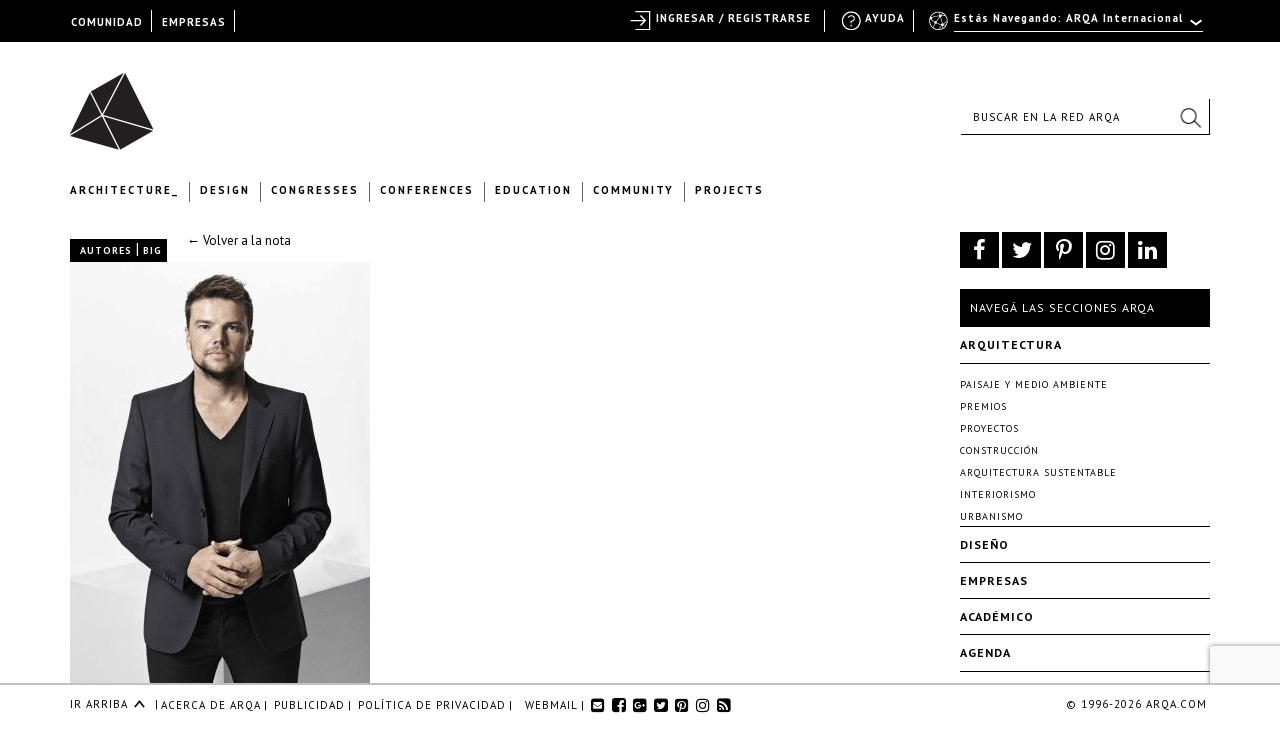

--- FILE ---
content_type: text/html; charset=UTF-8
request_url: https://arqa.com/en/autores/big?from=573065
body_size: 25115
content:



<!DOCTYPE html>
<html xmlns="http://www.w3.org/1999/xhtml" lang="es-ES">
<head>
	
    <meta name="p:domain_verify" content="31a99590a39f0f4f74fb561f59c40830"/>

	<link rel="alternate" type="application/rss+xml" title="ARQA RSS Feed" href="https://arqa.com/en/feed" />
    <link rel="pingback" href="https://arqa.com/xmlrpc.php" />
	<link rel="icon" href="/favicon.ico" type="image/vnd.microsoft.icon" />
    <link href='//fonts.googleapis.com/css?family=PT+Sans:400,700,400italic,700italic' rel='stylesheet' type='text/css'>
    <link rel="stylesheet" href="//maxcdn.bootstrapcdn.com/font-awesome/4.7.0/css/font-awesome.min.css">

	<meta name='robots' content='index, follow, max-image-preview:large, max-snippet:-1, max-video-preview:-1' />

	<!-- This site is optimized with the Yoast SEO plugin v21.8.1 - https://yoast.com/wordpress/plugins/seo/ -->
	<title>BIG &#8211;Autores&#8211;ARQA</title>
	<meta name="description" content="Todas las obras BIG" class="yoast-seo-meta-tag" />
	<link rel="canonical" href="https://arqa.com/autores/big" class="yoast-seo-meta-tag" />
	<meta property="og:locale" content="en_US" class="yoast-seo-meta-tag" />
	<meta property="og:type" content="article" class="yoast-seo-meta-tag" />
	<meta property="og:title" content="BIG &#8211;Autores&#8211;ARQA" class="yoast-seo-meta-tag" />
	<meta property="og:description" content="Todas las obras BIG" class="yoast-seo-meta-tag" />
	<meta property="og:url" content="https://arqa.com/autores/big" class="yoast-seo-meta-tag" />
	<meta property="og:site_name" content="ARQA" class="yoast-seo-meta-tag" />
	<meta property="article:publisher" content="https://www.facebook.com/arqa.arquitectura" class="yoast-seo-meta-tag" />
	<meta property="article:modified_time" content="2018-06-14T14:45:29+00:00" class="yoast-seo-meta-tag" />
	<meta property="og:image" content="http://arqa.com/wp-content/uploads/2012/11/bjarke-ingels-300x424.jpg" class="yoast-seo-meta-tag" />
	<meta name="twitter:card" content="summary_large_image" class="yoast-seo-meta-tag" />
	<meta name="twitter:site" content="@arqa_com" class="yoast-seo-meta-tag" />
	<meta name="twitter:label1" content="Est. reading time" class="yoast-seo-meta-tag" />
	<meta name="twitter:data1" content="2 minutes" class="yoast-seo-meta-tag" />
	<script type="application/ld+json" class="yoast-schema-graph">{"@context":"https://schema.org","@graph":[{"@type":"WebPage","@id":"https://arqa.com/autores/big","url":"https://arqa.com/autores/big","name":"BIG &#8211;Autores&#8211;ARQA","isPartOf":{"@id":"https://arqa.com/#website"},"primaryImageOfPage":{"@id":"https://arqa.com/autores/big#primaryimage"},"image":{"@id":"https://arqa.com/autores/big#primaryimage"},"thumbnailUrl":"http://arqa.com/wp-content/uploads/2012/11/bjarke-ingels-300x424.jpg","datePublished":"2012-11-05T03:23:19+00:00","dateModified":"2018-06-14T14:45:29+00:00","description":"Todas las obras BIG","breadcrumb":{"@id":"https://arqa.com/autores/big#breadcrumb"},"inLanguage":"en-US","potentialAction":[{"@type":"ReadAction","target":["https://arqa.com/autores/big"]}]},{"@type":"ImageObject","inLanguage":"en-US","@id":"https://arqa.com/autores/big#primaryimage","url":"http://arqa.com/wp-content/uploads/2012/11/bjarke-ingels-300x424.jpg","contentUrl":"http://arqa.com/wp-content/uploads/2012/11/bjarke-ingels-300x424.jpg"},{"@type":"BreadcrumbList","@id":"https://arqa.com/autores/big#breadcrumb","itemListElement":[{"@type":"ListItem","position":1,"name":"Autores","item":"https://arqa.com/autores"},{"@type":"ListItem","position":2,"name":"BIG"}]},{"@type":"WebSite","@id":"https://arqa.com/#website","url":"https://arqa.com/","name":"ARQA","description":"Comunidad de Arquitectura y Diseño","potentialAction":[{"@type":"SearchAction","target":{"@type":"EntryPoint","urlTemplate":"https://arqa.com/?s={search_term_string}"},"query-input":"required name=search_term_string"}],"inLanguage":"en-US"}]}</script>
	<!-- / Yoast SEO plugin. -->


<link rel="alternate" type="application/rss+xml" title="ARQA &raquo; BIG Comments Feed" href="https://arqa.com/en/autores/big/feed" />
<link rel='stylesheet' id='dashicons-css' href='https://arqa.com/wp-includes/css/dashicons.min.css?ver=42cd3f92c64c33c11ee000fc9ed330e9' type='text/css' media='all' />
<link rel='stylesheet' id='admin-bar-css' href='https://arqa.com/wp-includes/css/admin-bar.min.css?ver=42cd3f92c64c33c11ee000fc9ed330e9' type='text/css' media='all' />
<link rel='stylesheet' id='wp-block-library-css' href='https://arqa.com/wp-includes/css/dist/block-library/style.min.css?ver=42cd3f92c64c33c11ee000fc9ed330e9' type='text/css' media='all' />
<link rel='stylesheet' id='bp-login-form-block-css' href='https://arqa.com/wp-content/plugins/buddypress/bp-core/css/blocks/login-form.min.css?ver=11.4.0' type='text/css' media='all' />
<link rel='stylesheet' id='bp-member-block-css' href='https://arqa.com/wp-content/plugins/buddypress/bp-members/css/blocks/member.min.css?ver=11.4.0' type='text/css' media='all' />
<link rel='stylesheet' id='bp-members-block-css' href='https://arqa.com/wp-content/plugins/buddypress/bp-members/css/blocks/members.min.css?ver=11.4.0' type='text/css' media='all' />
<link rel='stylesheet' id='bp-dynamic-members-block-css' href='https://arqa.com/wp-content/plugins/buddypress/bp-members/css/blocks/dynamic-members.min.css?ver=11.4.0' type='text/css' media='all' />
<link rel='stylesheet' id='bp-latest-activities-block-css' href='https://arqa.com/wp-content/plugins/buddypress/bp-activity/css/blocks/latest-activities.min.css?ver=11.4.0' type='text/css' media='all' />
<link rel='stylesheet' id='bp-friends-block-css' href='https://arqa.com/wp-content/plugins/buddypress/bp-friends/css/blocks/friends.min.css?ver=11.4.0' type='text/css' media='all' />
<link rel='stylesheet' id='bp-group-block-css' href='https://arqa.com/wp-content/plugins/buddypress/bp-groups/css/blocks/group.min.css?ver=11.4.0' type='text/css' media='all' />
<link rel='stylesheet' id='bp-groups-block-css' href='https://arqa.com/wp-content/plugins/buddypress/bp-groups/css/blocks/groups.min.css?ver=11.4.0' type='text/css' media='all' />
<link rel='stylesheet' id='bp-dynamic-groups-block-css' href='https://arqa.com/wp-content/plugins/buddypress/bp-groups/css/blocks/dynamic-groups.min.css?ver=11.4.0' type='text/css' media='all' />
<link rel='stylesheet' id='bp-sitewide-notices-block-css' href='https://arqa.com/wp-content/plugins/buddypress/bp-messages/css/blocks/sitewide-notices.min.css?ver=11.4.0' type='text/css' media='all' />
<link rel='stylesheet' id='classic-theme-styles-css' href='https://arqa.com/wp-includes/css/classic-themes.min.css?ver=42cd3f92c64c33c11ee000fc9ed330e9' type='text/css' media='all' />
<style id='global-styles-inline-css' type='text/css'>
body{--wp--preset--color--black: #000000;--wp--preset--color--cyan-bluish-gray: #abb8c3;--wp--preset--color--white: #ffffff;--wp--preset--color--pale-pink: #f78da7;--wp--preset--color--vivid-red: #cf2e2e;--wp--preset--color--luminous-vivid-orange: #ff6900;--wp--preset--color--luminous-vivid-amber: #fcb900;--wp--preset--color--light-green-cyan: #7bdcb5;--wp--preset--color--vivid-green-cyan: #00d084;--wp--preset--color--pale-cyan-blue: #8ed1fc;--wp--preset--color--vivid-cyan-blue: #0693e3;--wp--preset--color--vivid-purple: #9b51e0;--wp--preset--gradient--vivid-cyan-blue-to-vivid-purple: linear-gradient(135deg,rgba(6,147,227,1) 0%,rgb(155,81,224) 100%);--wp--preset--gradient--light-green-cyan-to-vivid-green-cyan: linear-gradient(135deg,rgb(122,220,180) 0%,rgb(0,208,130) 100%);--wp--preset--gradient--luminous-vivid-amber-to-luminous-vivid-orange: linear-gradient(135deg,rgba(252,185,0,1) 0%,rgba(255,105,0,1) 100%);--wp--preset--gradient--luminous-vivid-orange-to-vivid-red: linear-gradient(135deg,rgba(255,105,0,1) 0%,rgb(207,46,46) 100%);--wp--preset--gradient--very-light-gray-to-cyan-bluish-gray: linear-gradient(135deg,rgb(238,238,238) 0%,rgb(169,184,195) 100%);--wp--preset--gradient--cool-to-warm-spectrum: linear-gradient(135deg,rgb(74,234,220) 0%,rgb(151,120,209) 20%,rgb(207,42,186) 40%,rgb(238,44,130) 60%,rgb(251,105,98) 80%,rgb(254,248,76) 100%);--wp--preset--gradient--blush-light-purple: linear-gradient(135deg,rgb(255,206,236) 0%,rgb(152,150,240) 100%);--wp--preset--gradient--blush-bordeaux: linear-gradient(135deg,rgb(254,205,165) 0%,rgb(254,45,45) 50%,rgb(107,0,62) 100%);--wp--preset--gradient--luminous-dusk: linear-gradient(135deg,rgb(255,203,112) 0%,rgb(199,81,192) 50%,rgb(65,88,208) 100%);--wp--preset--gradient--pale-ocean: linear-gradient(135deg,rgb(255,245,203) 0%,rgb(182,227,212) 50%,rgb(51,167,181) 100%);--wp--preset--gradient--electric-grass: linear-gradient(135deg,rgb(202,248,128) 0%,rgb(113,206,126) 100%);--wp--preset--gradient--midnight: linear-gradient(135deg,rgb(2,3,129) 0%,rgb(40,116,252) 100%);--wp--preset--duotone--dark-grayscale: url('#wp-duotone-dark-grayscale');--wp--preset--duotone--grayscale: url('#wp-duotone-grayscale');--wp--preset--duotone--purple-yellow: url('#wp-duotone-purple-yellow');--wp--preset--duotone--blue-red: url('#wp-duotone-blue-red');--wp--preset--duotone--midnight: url('#wp-duotone-midnight');--wp--preset--duotone--magenta-yellow: url('#wp-duotone-magenta-yellow');--wp--preset--duotone--purple-green: url('#wp-duotone-purple-green');--wp--preset--duotone--blue-orange: url('#wp-duotone-blue-orange');--wp--preset--font-size--small: 13px;--wp--preset--font-size--medium: 20px;--wp--preset--font-size--large: 36px;--wp--preset--font-size--x-large: 42px;--wp--preset--spacing--20: 0.44rem;--wp--preset--spacing--30: 0.67rem;--wp--preset--spacing--40: 1rem;--wp--preset--spacing--50: 1.5rem;--wp--preset--spacing--60: 2.25rem;--wp--preset--spacing--70: 3.38rem;--wp--preset--spacing--80: 5.06rem;--wp--preset--shadow--natural: 6px 6px 9px rgba(0, 0, 0, 0.2);--wp--preset--shadow--deep: 12px 12px 50px rgba(0, 0, 0, 0.4);--wp--preset--shadow--sharp: 6px 6px 0px rgba(0, 0, 0, 0.2);--wp--preset--shadow--outlined: 6px 6px 0px -3px rgba(255, 255, 255, 1), 6px 6px rgba(0, 0, 0, 1);--wp--preset--shadow--crisp: 6px 6px 0px rgba(0, 0, 0, 1);}:where(.is-layout-flex){gap: 0.5em;}body .is-layout-flow > .alignleft{float: left;margin-inline-start: 0;margin-inline-end: 2em;}body .is-layout-flow > .alignright{float: right;margin-inline-start: 2em;margin-inline-end: 0;}body .is-layout-flow > .aligncenter{margin-left: auto !important;margin-right: auto !important;}body .is-layout-constrained > .alignleft{float: left;margin-inline-start: 0;margin-inline-end: 2em;}body .is-layout-constrained > .alignright{float: right;margin-inline-start: 2em;margin-inline-end: 0;}body .is-layout-constrained > .aligncenter{margin-left: auto !important;margin-right: auto !important;}body .is-layout-constrained > :where(:not(.alignleft):not(.alignright):not(.alignfull)){max-width: var(--wp--style--global--content-size);margin-left: auto !important;margin-right: auto !important;}body .is-layout-constrained > .alignwide{max-width: var(--wp--style--global--wide-size);}body .is-layout-flex{display: flex;}body .is-layout-flex{flex-wrap: wrap;align-items: center;}body .is-layout-flex > *{margin: 0;}:where(.wp-block-columns.is-layout-flex){gap: 2em;}.has-black-color{color: var(--wp--preset--color--black) !important;}.has-cyan-bluish-gray-color{color: var(--wp--preset--color--cyan-bluish-gray) !important;}.has-white-color{color: var(--wp--preset--color--white) !important;}.has-pale-pink-color{color: var(--wp--preset--color--pale-pink) !important;}.has-vivid-red-color{color: var(--wp--preset--color--vivid-red) !important;}.has-luminous-vivid-orange-color{color: var(--wp--preset--color--luminous-vivid-orange) !important;}.has-luminous-vivid-amber-color{color: var(--wp--preset--color--luminous-vivid-amber) !important;}.has-light-green-cyan-color{color: var(--wp--preset--color--light-green-cyan) !important;}.has-vivid-green-cyan-color{color: var(--wp--preset--color--vivid-green-cyan) !important;}.has-pale-cyan-blue-color{color: var(--wp--preset--color--pale-cyan-blue) !important;}.has-vivid-cyan-blue-color{color: var(--wp--preset--color--vivid-cyan-blue) !important;}.has-vivid-purple-color{color: var(--wp--preset--color--vivid-purple) !important;}.has-black-background-color{background-color: var(--wp--preset--color--black) !important;}.has-cyan-bluish-gray-background-color{background-color: var(--wp--preset--color--cyan-bluish-gray) !important;}.has-white-background-color{background-color: var(--wp--preset--color--white) !important;}.has-pale-pink-background-color{background-color: var(--wp--preset--color--pale-pink) !important;}.has-vivid-red-background-color{background-color: var(--wp--preset--color--vivid-red) !important;}.has-luminous-vivid-orange-background-color{background-color: var(--wp--preset--color--luminous-vivid-orange) !important;}.has-luminous-vivid-amber-background-color{background-color: var(--wp--preset--color--luminous-vivid-amber) !important;}.has-light-green-cyan-background-color{background-color: var(--wp--preset--color--light-green-cyan) !important;}.has-vivid-green-cyan-background-color{background-color: var(--wp--preset--color--vivid-green-cyan) !important;}.has-pale-cyan-blue-background-color{background-color: var(--wp--preset--color--pale-cyan-blue) !important;}.has-vivid-cyan-blue-background-color{background-color: var(--wp--preset--color--vivid-cyan-blue) !important;}.has-vivid-purple-background-color{background-color: var(--wp--preset--color--vivid-purple) !important;}.has-black-border-color{border-color: var(--wp--preset--color--black) !important;}.has-cyan-bluish-gray-border-color{border-color: var(--wp--preset--color--cyan-bluish-gray) !important;}.has-white-border-color{border-color: var(--wp--preset--color--white) !important;}.has-pale-pink-border-color{border-color: var(--wp--preset--color--pale-pink) !important;}.has-vivid-red-border-color{border-color: var(--wp--preset--color--vivid-red) !important;}.has-luminous-vivid-orange-border-color{border-color: var(--wp--preset--color--luminous-vivid-orange) !important;}.has-luminous-vivid-amber-border-color{border-color: var(--wp--preset--color--luminous-vivid-amber) !important;}.has-light-green-cyan-border-color{border-color: var(--wp--preset--color--light-green-cyan) !important;}.has-vivid-green-cyan-border-color{border-color: var(--wp--preset--color--vivid-green-cyan) !important;}.has-pale-cyan-blue-border-color{border-color: var(--wp--preset--color--pale-cyan-blue) !important;}.has-vivid-cyan-blue-border-color{border-color: var(--wp--preset--color--vivid-cyan-blue) !important;}.has-vivid-purple-border-color{border-color: var(--wp--preset--color--vivid-purple) !important;}.has-vivid-cyan-blue-to-vivid-purple-gradient-background{background: var(--wp--preset--gradient--vivid-cyan-blue-to-vivid-purple) !important;}.has-light-green-cyan-to-vivid-green-cyan-gradient-background{background: var(--wp--preset--gradient--light-green-cyan-to-vivid-green-cyan) !important;}.has-luminous-vivid-amber-to-luminous-vivid-orange-gradient-background{background: var(--wp--preset--gradient--luminous-vivid-amber-to-luminous-vivid-orange) !important;}.has-luminous-vivid-orange-to-vivid-red-gradient-background{background: var(--wp--preset--gradient--luminous-vivid-orange-to-vivid-red) !important;}.has-very-light-gray-to-cyan-bluish-gray-gradient-background{background: var(--wp--preset--gradient--very-light-gray-to-cyan-bluish-gray) !important;}.has-cool-to-warm-spectrum-gradient-background{background: var(--wp--preset--gradient--cool-to-warm-spectrum) !important;}.has-blush-light-purple-gradient-background{background: var(--wp--preset--gradient--blush-light-purple) !important;}.has-blush-bordeaux-gradient-background{background: var(--wp--preset--gradient--blush-bordeaux) !important;}.has-luminous-dusk-gradient-background{background: var(--wp--preset--gradient--luminous-dusk) !important;}.has-pale-ocean-gradient-background{background: var(--wp--preset--gradient--pale-ocean) !important;}.has-electric-grass-gradient-background{background: var(--wp--preset--gradient--electric-grass) !important;}.has-midnight-gradient-background{background: var(--wp--preset--gradient--midnight) !important;}.has-small-font-size{font-size: var(--wp--preset--font-size--small) !important;}.has-medium-font-size{font-size: var(--wp--preset--font-size--medium) !important;}.has-large-font-size{font-size: var(--wp--preset--font-size--large) !important;}.has-x-large-font-size{font-size: var(--wp--preset--font-size--x-large) !important;}
.wp-block-navigation a:where(:not(.wp-element-button)){color: inherit;}
:where(.wp-block-columns.is-layout-flex){gap: 2em;}
.wp-block-pullquote{font-size: 1.5em;line-height: 1.6;}
</style>
<link rel='stylesheet' id='arqa-commons.css-css' href='https://arqa.com/wp-content/plugins/arqa-commons/arqa-commons20220707.css?ver=1768859003' type='text/css' media='all' />
<link rel='stylesheet' id='remodal.css-css' href='https://arqa.com/wp-content/plugins/arqa-commons/jquery.remodal.2015.css?ver=42cd3f92c64c33c11ee000fc9ed330e9' type='text/css' media='all' />
<link rel='stylesheet' id='bmailing-client.css-css' href='https://arqa.com/wp-content/plugins/arqa-commons/bmailing-client-styles.css?ver=42cd3f92c64c33c11ee000fc9ed330e9' type='text/css' media='all' />
<link rel='stylesheet' id='bp-admin-bar-css' href='https://arqa.com/wp-content/plugins/buddypress/bp-core/css/admin-bar.min.css?ver=11.4.0' type='text/css' media='all' />
<link rel='stylesheet' id='bp-legacy-css-css' href='https://arqa.com/wp-content/plugins/buddypress/bp-templates/bp-legacy/css/buddypress.min.css?ver=11.4.0' type='text/css' media='screen' />
<link rel='stylesheet' id='contact-form-7-css' href='https://arqa.com/wp-content/plugins/contact-form-7/includes/css/styles.css?ver=5.8.6' type='text/css' media='all' />
<link rel='stylesheet' id='theme-my-login-css' href='https://arqa.com/wp-content/plugins/theme-my-login/assets/styles/theme-my-login.min.css?ver=7.1.6' type='text/css' media='all' />
<link rel='stylesheet' id='eic_public-css' href='https://arqa.com/wp-content/plugins/easy-image-collage-premium/core/css/public.css?ver=1.13.2' type='text/css' media='screen' />
<link rel='stylesheet' id='psw-css-css' href='https://arqa.com/wp-content/plugins/wp-photoswipe/lib/photoswipe/photoswipe.css?ver=42cd3f92c64c33c11ee000fc9ed330e9' type='text/css' media='all' />
<link rel='stylesheet' id='arqaAll-css' href='https://arqa.com/wp-content/themes/arqa/rsrc/css/20210406-style.css?ver=1768859003' type='text/css' media='all' />
<link rel='stylesheet' id='select2-css' href='https://arqa.com/wp-content/themes/arqa/rsrc/css/select2_201506.css?ver=42cd3f92c64c33c11ee000fc9ed330e9' type='text/css' media='all' />
<link rel='stylesheet' id='wp-pagenavi-css' href='https://arqa.com/wp-content/plugins/wp-pagenavi/pagenavi-css.css?ver=2.70' type='text/css' media='all' />
<link rel='stylesheet' id='login-with-ajax-css' href='https://arqa.com/wp-content/plugins/login-with-ajax/templates/widget.css?ver=4.1' type='text/css' media='all' />
<link rel='stylesheet' id='styles.bmc-css' href='https://arqa.com/wp-content/plugins/bmailing-client-lite/assets/css/bmc.css?ver=42cd3f92c64c33c11ee000fc9ed330e9' type='text/css' media='all' />
<script type='text/javascript' src='https://arqa.com/wp-includes/js/jquery/jquery.min.js?ver=3.6.4' id='jquery-core-js'></script>
<script type='text/javascript' src='https://arqa.com/wp-includes/js/jquery/jquery-migrate.min.js?ver=3.4.0' id='jquery-migrate-js'></script>
<script type='text/javascript' id='arqa-commons.js-js-extra'>
/* <![CDATA[ */
var MyAjax = {"ajaxurl":"https:\/\/arqa.com\/wp-admin\/admin-ajax.php"};
/* ]]> */
</script>
<script type='text/javascript' src='https://arqa.com/wp-content/plugins/arqa-commons/arqa-commons20220718.js?ver=1768859003' id='arqa-commons.js-js'></script>
<script type='text/javascript' src='https://arqa.com/wp-content/plugins/arqa-commons/jquery.remodal.min.js?ver=42cd3f92c64c33c11ee000fc9ed330e9' id='remodal.js-js'></script>
<script type='text/javascript' src='https://arqa.com/wp-content/plugins/arqa-commons/bmailing-client-scripts.js?ver=42cd3f92c64c33c11ee000fc9ed330e9' id='bmailing-client.js-js'></script>
<script type='text/javascript' src='https://arqa.com/wp-content/plugins/buddypress/bp-core/js/confirm.min.js?ver=11.4.0' id='bp-confirm-js'></script>
<script type='text/javascript' src='https://arqa.com/wp-content/plugins/buddypress/bp-core/js/widget-members.min.js?ver=11.4.0' id='bp-widget-members-js'></script>
<script type='text/javascript' src='https://arqa.com/wp-content/plugins/buddypress/bp-core/js/jquery-query.min.js?ver=11.4.0' id='bp-jquery-query-js'></script>
<script type='text/javascript' src='https://arqa.com/wp-content/plugins/buddypress/bp-core/js/vendor/jquery-cookie.min.js?ver=11.4.0' id='bp-jquery-cookie-js'></script>
<script type='text/javascript' src='https://arqa.com/wp-content/plugins/buddypress/bp-core/js/vendor/jquery-scroll-to.min.js?ver=11.4.0' id='bp-jquery-scroll-to-js'></script>
<script type='text/javascript' id='bp-legacy-js-js-extra'>
/* <![CDATA[ */
var BP_DTheme = {"accepted":"Accepted","close":"Close","comments":"comments","leave_group_confirm":"Are you sure you want to leave this group?","mark_as_fav":"Favorite","my_favs":"My Favorites","rejected":"Rejected","remove_fav":"Remove Favorite","show_all":"Show all","show_all_comments":"Show all comments for this thread","show_x_comments":"Show all comments (%d)","unsaved_changes":"Your profile has unsaved changes. If you leave the page, the changes will be lost.","view":"View","store_filter_settings":""};
/* ]]> */
</script>
<script type='text/javascript' src='https://arqa.com/wp-content/plugins/buddypress/bp-templates/bp-legacy/js/buddypress.min.js?ver=11.4.0' id='bp-legacy-js-js'></script>
<script type='text/javascript' src='https://arqa.com/wp-content/plugins/ArqaAdsManager/js/arqaAds.js?ver=42cd3f92c64c33c11ee000fc9ed330e9' id='arqa-ads-js'></script>
<script type='text/javascript' src='https://arqa.com/wp-content/plugins/ArqaAdsManager/stats/js/tracking2015.js?ver=42cd3f92c64c33c11ee000fc9ed330e9' id='arqa-ads-t-js'></script>
<script type='text/javascript' src='https://arqa.com/wp-content/themes/arqa/rsrc/js/css_browser_selector.js?ver=42cd3f92c64c33c11ee000fc9ed330e9' id='browser-selector-js'></script>
<script type='text/javascript' src='https://arqa.com/wp-content/themes/arqa/rsrc/js/select2.min.js?ver=42cd3f92c64c33c11ee000fc9ed330e9' id='select2-js'></script>
<script type='text/javascript' src='https://arqa.com/wp-content/themes/arqa/rsrc/js/galleria-1.2.3.min.js?ver=42cd3f92c64c33c11ee000fc9ed330e9' id='galleria-js'></script>
<script type='text/javascript' src='https://arqa.com/wp-content/themes/arqa/rsrc/jquery.zoom.min.js?ver=42cd3f92c64c33c11ee000fc9ed330e9' id='zomm-js'></script>
<script type='text/javascript' id='arqaAll-js-js-extra'>
/* <![CDATA[ */
var MyAjax = {"ajaxurl":"https:\/\/arqa.com\/wp-admin\/admin-ajax.php","isHome":""};
/* ]]> */
</script>
<script type='text/javascript' src='https://arqa.com/wp-content/themes/arqa/rsrc/arqa.js?ver=42cd3f92c64c33c11ee000fc9ed330e9' id='arqaAll-js-js'></script>
<script type='text/javascript' id='login-with-ajax-js-extra'>
/* <![CDATA[ */
var LWA = {"ajaxurl":"https:\/\/arqa.com\/wp-admin\/admin-ajax.php","off":""};
/* ]]> */
</script>
<script type='text/javascript' src='https://arqa.com/wp-content/plugins/login-with-ajax/templates/login-with-ajax.legacy.min.js?ver=4.1' id='login-with-ajax-js'></script>
<script type='text/javascript' src='https://arqa.com/wp-content/plugins/BuddyPress-Like/_inc/js/bp-like.dev20151118.js?ver=42cd3f92c64c33c11ee000fc9ed330e9' id='bp-like-js'></script>
<script type='text/javascript' id='jquery.bmc-js-extra'>
/* <![CDATA[ */
var BMC_i18n = {"ajax_url":"https:\/\/arqa.com\/wp-admin\/admin-ajax.php","loading_img":"https:\/\/arqa.com\/wp-content\/plugins\/bmailing-client-lite\/assets\/img\/loading.svg","loading_msg":"Please wait, updating data ...","required_msg":"Field is required","add_mail_nonce":"f5e80f6aec","wpml_active":"1","current_language":"en"};
/* ]]> */
</script>
<script type='text/javascript' src='https://arqa.com/wp-content/plugins/bmailing-client-lite/assets/js/jquery.bmc.js?ver=42cd3f92c64c33c11ee000fc9ed330e9' id='jquery.bmc-js'></script>
<link rel="https://api.w.org/" href="https://arqa.com/en/wp-json/" /><link rel='shortlink' href='https://arqa.com/en?p=359001' />
<link rel="alternate" type="application/json+oembed" href="https://arqa.com/en/wp-json/oembed/1.0/embed?url=https%3A%2F%2Farqa.com%2Fen%2Fautores%2Fbig" />
<link rel="alternate" type="text/xml+oembed" href="https://arqa.com/en/wp-json/oembed/1.0/embed?url=https%3A%2F%2Farqa.com%2Fen%2Fautores%2Fbig&#038;format=xml" />

    <style type="text/css">
        #wpadminbar{
            background: #000 !important;
            font-family: "PT Sans", Calibri, sans-serif;
            height: 32px;
            padding-top: 10px;
            color:#FFF;
        }

        #wpadminbar a:hover{
            color: #F27121 !important;
        }
         #wpadminbar .ab-top-secondary {
            background-image: none;
            background: #000;
            margin-right: 30px;
         }

         #wpadminbar .quicklinks {
            border-left: 1px solid rgba(0, 0, 0, 0);
            background: #000;
            width: 1140px;
            margin: 0 auto;
         }

        #wp-admin-bar-search{
            right:250px;
            border-left: 1px solid #000 !important;
            background-image: none !important;
            background: #000 !important;
        }

        #wp-admin-bar-search .ab-item{
            border-left: 1px solid #000 !important;
        }
        #wp-admin-bar-arqa:hover{
            background:#000;
        }

        #wp-admin-bar-arqa-account-login{
            color: #F27121;
            padding-left: 20px !important;
            padding-right: 5px !important;
            border-left: none;
        }

        #wp-admin-bar-arqa-account-login a{
            color:#F27121;
            border:none !important;
        }
        #wpadminbar .quicklinks li#wp-admin-bar-bp-notifications #ab-pending-notifications.alert {
            background-color: #F27121 !important;
            color: #FFF;
        }




    </style>
    <script>
        jQuery(document).ready(function() {
            jQuery("#wp-admin-bar-my-account a").first().removeClass('ab-item');
            jQuery("#adminbar-search").attr("placeholder", "Buscar en ARQA");
        });
    </script>
	<script type="text/javascript">var ajaxurl = 'https://arqa.com/wp-admin/admin-ajax.php';</script>

<meta name="generator" content="WPML ver:4.6.7 stt:1,2;" />
<style type="text/css">.eic-image .eic-image-caption {bottom: 0;left: 0;right: 0;text-align: left;font-size: 12px;color: rgba(255,255,255,1);background-color: rgba(0,0,0,0.7);}</style><script>window.device = 'desktop';</script>
<style type="text/css" media="print">#wpadminbar { display:none; }</style>
	<style type="text/css" media="screen">
	html { margin-top: 32px !important; }
	@media screen and ( max-width: 782px ) {
		html { margin-top: 46px !important; }
	}
</style>
	
    <!-- GA 3 -->
    <script>
        var _gaq = _gaq || [];
        _gaq.push(['_setAccount', 'UA-783089-1']);
        _gaq.push(['_trackPageview']);

        (function() {
            var ga = document.createElement('script'); ga.type = 'text/javascript'; ga.async = true;
            ga.src = ('https:' == document.location.protocol ? 'https://ssl' : 'http://www') + '.google-analytics.com/ga.js';
            var s = document.getElementsByTagName('script')[0]; s.parentNode.insertBefore(ga, s);
        })();
    </script>
    <!-- GA 4 -->
    <!-- Google tag (gtag.js) -->
    <script async src="https://www.googletagmanager.com/gtag/js?id=G-0GTQE95CY3"></script>
    <script>
        window.dataLayer = window.dataLayer || [];
        function gtag(){dataLayer.push(arguments);}
        gtag('js', new Date());
        gtag('config', 'G-0GTQE95CY3');
    </script>

    <script>
        !function(f,b,e,v,n,t,s){if(f.fbq)return;n=f.fbq=function(){n.callMethod?
            n.callMethod.apply(n,arguments):n.queue.push(arguments)};if(!f._fbq)f._fbq=n;
            n.push=n;n.loaded=!0;n.version='2.0';n.queue=[];t=b.createElement(e);t.async=!0;
            t.src=v;s=b.getElementsByTagName(e)[0];s.parentNode.insertBefore(t,s)}(window,
            document,'script','//connect.facebook.net/en_US/fbevents.js');

        fbq('init', '883373135094616');
        fbq('track', "PageView");</script>

    <noscript><img height="1" width="1" style="display:none" src="https://www.facebook.com/tr?id=883373135094616&ev=PageView&noscript=1" /></noscript>
    <!-- End Facebook Pixel Code -->

    <!--[if lt IE 9]>
	<script type="text/javascript" src="https://arqa.com/wp-content/themes/arqa/rsrc/js/html5shiv.js"></script>
	<![endif]-->
</head>



<body class="arqa-site ">
	<div class="container">
		
    <div style="position: fixed; width: 1140px;margin: 0 auto; height: 10px; z-index: 1">
            <div class="countries-menu" style="display: none">
                <ul>
                    <li id="select-country-AR" onclick="changeCountry('AR')">Argentina</li>
                    <li id="select-country-BO" onclick="changeCountry('BO')">Bolivia</li>
                    <li id="select-country-CL" onclick="changeCountry('CL')">Chile</li>
                    <li id="select-country-CO" onclick="changeCountry('CO')">Colombia</li>

                    <li id="select-country-EC" onclick="changeCountry('EC')">Ecuador</li>

                    <li id="select-country-PE" onclick="changeCountry('PE')">Perú</li>

                    <li id="select-country-UY" onclick="changeCountry('UY')">Uruguay</li>

                    <li id="select-country-INT" onclick="changeCountry('INT')">Internacional</li>
                </ul>

            </div>
        </div>        <header id="header" style="position: relative">
            <div id="logo-container">
                <a href="/" id="site-logo" class="site-logo" title="P&aacute;gina principal de Arqa">Arqa . Diseño y Arquitectura</a>
            </div>
            <div id="name-slogan">
                <a href="/" class="site-name internacional" title="P&aacute;gina principal de Arqa">Arqa . Diseño y Arquitectura</a>
                <a href="/" class="site-name argentina" title="P&aacute;gina principal de Arqa">Arqa . Diseño y Arquitectura</a>
                <a href="/" class="site-name bolivia" title="P&aacute;gina principal de Arqa">Arqa . Diseño y Arquitectura</a>
                <a href="/" class="site-name chile" title="P&aacute;gina principal de Arqa">Arqa . Diseño y Arquitectura</a>
                <a href="/" class="site-name colombia" title="P&aacute;gina principal de Arqa">Arqa . Diseño y Arquitectura</a>
                <a href="/" class="site-name peru" title="P&aacute;gina principal de Arqa">Arqa . Diseño y Arquitectura</a>
                <a href="/" class="site-name uruguay" title="P&aacute;gina principal de Arqa">Arqa . Diseño y Arquitectura</a>
                <a href="/" class="site-name ecuador" title="P&aacute;gina principal de Arqa">Arqa . Diseño y Arquitectura</a>
            </div>

            <div class="search-container" style="float: right; height: 36px; position: relative;margin-top: 53px;">
                <div class="search-box global-search">
                    <form method="get" id="searchform" name="searchform" action="/" autocomplete="off">
                        <span role="status" aria-live="polite" class="ui-helper-hidden-accessible"></span><input
                                id="main-search" type="text" class="text hint ui-autocomplete-input arqa-search" name="s" value=""
                                placeholder="Buscar en la red ARQA" size="25" autocomplete="off">
                        <button class="btn search" type="submit" id="search-btn" dir="ltr" tabindex="2" role="button">
                            <span class="icon"></span>
                        </button>
                    </form>
                </div>
            </div>
        </header>

        <nav id="header-menu">
        <div class="menu-header-menu-container"><ul id="menu-menu-header-en" class="menu"><li id="menu-item-484794" class="menu-item menu-item-type-taxonomy menu-item-object-category menu-item-484794"><a href="https://arqa.com/en/architecture-en">Architecture_</a></li>
<li id="menu-item-484795" class="menu-item menu-item-type-taxonomy menu-item-object-category menu-item-484795"><a href="https://arqa.com/en/design">Design</a></li>
<li id="menu-item-484796" class="menu-item menu-item-type-taxonomy menu-item-object-category menu-item-484796"><a href="https://arqa.com/en/congresses">Congresses</a></li>
<li id="menu-item-484797" class="menu-item menu-item-type-taxonomy menu-item-object-category menu-item-484797"><a href="https://arqa.com/en/conferences">Conferences</a></li>
<li id="menu-item-484798" class="menu-item menu-item-type-taxonomy menu-item-object-category menu-item-484798"><a href="https://arqa.com/en/education">Education</a></li>
<li id="menu-item-484799" class="menu-item menu-item-type-taxonomy menu-item-object-category menu-item-484799"><a href="https://arqa.com/en/community">Community</a></li>
<li id="menu-item-484800" class="menu-item menu-item-type-taxonomy menu-item-object-category menu-item-484800"><a href="https://arqa.com/en/architecture/projects">Projects</a></li>
</ul></div>        </nav>


      
    <div id="main-content">
        <section id="content">
            <section class="content header">
                <h6 class="breadcrumb" style="text-align: right; font-weight: normal; margin-right: 25px; margin-top: 7px;">
                    <p id="breadcrumbs"><span><span><a href="https://arqa.com/autores">Autores</a></span> | <span class="breadcrumb_last" aria-current="page"><strong>BIG</strong></span></span></p>                </h6>
                <h1 class="categoryName">Autor: BIG</h1>
                                <h4><a class="go-back" href='https://arqa.com/en/architecture/panda-house.html'>← Volver a la nota</a></h4>
                                <div class="navigation"></div>

            <div style="float:left; width:860px;">
                                <p><img decoding="async" loading="lazy" class="alignnone size-medium wp-image-526998" src="http://arqa.com/wp-content/uploads/2012/11/bjarke-ingels-300x424.jpg" alt="" width="300" height="424" srcset="https://arqa.com/wp-content/uploads/2012/11/bjarke-ingels-300x424.jpg 300w, https://arqa.com/wp-content/uploads/2012/11/bjarke-ingels-768x1087.jpg 768w, https://arqa.com/wp-content/uploads/2012/11/bjarke-ingels-530x750.jpg 530w, https://arqa.com/wp-content/uploads/2012/11/bjarke-ingels.jpg 1222w" sizes="(max-width: 300px) 100vw, 300px" /><br />
BIG – Bjarke Ingels Group is a New York and Copenhagen based group of architects, designers, builders and thinkers operating within the fields of architecture, urbanism, of projects throughout Europe, North America, Asia and the Middle East. BIG’s architecture emerges out of a careful analysis of how contemporary life constantly evolves and changes, not least due to the influence of multicultural exchange, global economic flows, and communication technologies that together require new ways of architectural and urban organization. Like a form of programmatic alchemy, BIG creates architecture by mixing conventional ingredients such as living, leisure, working, parking, and shopping; by hitting the fertile overlap between pragmatism and utopia, BIG finds the freedom to change the surface of our planet to better fit contemporary life forms.</p>
<p>Recently completed projects include the Danish Maritime Museum (2014), Superkilen Park (2013), Gammel Hellerup Multi-Use Hall (2012), Danish Pavilion at the Shanghai World Expo (2010) and The 8 House (2010). BIG was recently distinguished with a National AIA Honor Award, Wall Street Journal’s Innovator of the Year Prize, and Architizer’s Firm of the Year Award. Work in North America includes buildings in New York City, Miami, San Francisco, Vancouver, and Washington DC. West 57th Street, an 80,000m2 mixed-use ‘courtscraper’ and BIG’s inaugural project in the<br />
U.S, is currently under construction and slated for completion in 2015. The new LEGO Experience Center in Billund, Denmark and then Waste-to-Energy plant doubling as a ski-slope recently broke ground in Denmark to be completed by 2017.</p>
<p><strong>Biography<br />
</strong><br />
Bjarke Ingels started BIG Bjarke Ingels Group in 2005 after co-founding PLOT Architects in 2001 and working at the Office of Metropolitan Architecture in Rotterdam, The Netherlands. Through a series of award-winning design projects and buildings, Bjarke has developed a reputation for designing buildings that are as programmatically and technically innovative as they are cost and resource conscious. Bjarke has received numerous awards and honors, including the Danish Crown Prince’s Culture Prize in 2011, the Golden Lion at the Venice Biennale in 2004, and the Urban Land Institute (ULI) Award for Excellence in 2009. In 2011, the Wall Street Journal awarded Bjarke the Architectural Innovator of the Year Award. In 2016, Time Magazine named Bjarke one of the 100 most influential people in the world today.</p>
<p>Alongside his architectural practice, Bjarke has taught at Harvard University, Yale University, Columbia University, and Rice University and is an honorary professor at the Royal Academy of Arts, School of Architecture in Copenhagen. He is a frequent public speaker and has spoken in venues such as TED, WIRED, AMCHAM, 10 Downing Street, and the World Economic Forum.</p>
<p>BIG NYC<br />
61 Broadway, Suite 3300<br />
New York, NY 10006<br />
USA</p>
<p>BIG CPH<br />
Kløverbladsgade 56<br />
2500 Valby, Copenhagen<br />
Denmark</p>
<p>&nbsp;</p>
            </div>
        </section>

                <section id="content" class="category-content">

            <div  style="border-top:1px solid; float:left; width: 860px"></div>
            <span class="search-section-title">Notas</span>
            <div style="clear: both;margin-bottom: 15px"></div>
            
<article class='two-columns'>
    <header>
        <a href="https://arqa.com/en/architecture/gelephu-international-airport.html">
            <div class="post-image-category" style="background: url('https://arqa.com/wp-content/uploads/2025/03/glu_gelephu-airport_concept_apron-arrival_by-big-530x318.png') no-repeat 50% 50%"></div>
        </a>
    </header>
    <footer class="data-container" >

        <div class="taxonomies" style="margin-top:-1px;">

            <a class="category-link" href="https://arqa.com/en/architecture" onclick="gtag('event', 'click_category', { 'click_source': 'notas-taxonomy', 'category': 'Architecture'});">
                Architecture            </a>

                            <a class="typology-link" href="https://arqa.com/en/tipologias/airports" onclick="gtag('event', 'click_typology', { 'click_source': 'notas-taxonomy', 'typology': 'Airports'});">
                    Airports                </a>
            
                            <a class="country-link" href="https://arqa.com/en/pais/butan" onclick="gtag('event', 'click_country', { 'click_source': 'notas-taxonomy', 'country': 'Bután'});">
                    Bután                </a>
            
        </div>

        <span class="time">17.3.2025</span>

        <h3 class="title">
            <a href="https://arqa.com/en/architecture/gelephu-international-airport.html">Gelephu International Airport</a>
        </h3>

                    <h6 class="metadata">
                <span class="author"><a href="https://arqa.com/en/autores/big" class="autor" title="ver m&aacute;s notas de BIG">BIG</a></span>
            </h6>
                <div class="post-excerpt">
            BIG merges innovation and craft tradition with the Gelephu International Airport Buthan's Mindfulness City.        </div>
    
    </footer>

</article>
<article class='two-columns'>
    <header>
        <a href="https://arqa.com/en/architecture/big-hq.html">
            <div class="post-image-category" style="background: url('https://arqa.com/wp-content/uploads/2024/12/copyright_laurianghinitoiu_big_hq_31-530x353.jpg') no-repeat 50% 50%"></div>
        </a>
    </header>
    <footer class="data-container" >

        <div class="taxonomies" style="margin-top:-1px;">

            <a class="category-link" href="https://arqa.com/en/architecture" onclick="gtag('event', 'click_category', { 'click_source': 'notas-taxonomy', 'category': 'Architecture'});">
                Architecture            </a>

                            <a class="typology-link" href="https://arqa.com/en/tipologias/environment-and-sustainability" onclick="gtag('event', 'click_typology', { 'click_source': 'notas-taxonomy', 'typology': 'Environment and sustainability'});">
                    Environment and sustainability                </a>
            
                            <a class="country-link" href="https://arqa.com/en/pais/dinamarca-en-2" onclick="gtag('event', 'click_country', { 'click_source': 'notas-taxonomy', 'country': 'Dinamarca'});">
                    Dinamarca                </a>
            
        </div>

        <span class="time">6.12.2024</span>

        <h3 class="title">
            <a href="https://arqa.com/en/architecture/big-hq.html">BIG HQ  </a>
        </h3>

                    <h6 class="metadata">
                <span class="author"><a href="https://arqa.com/en/autores/big" class="autor" title="ver m&aacute;s notas de BIG">BIG</a></span>
            </h6>
                <div class="post-excerpt">
            At the tip of Sundmolen in Copenhagen, BIG’s new 4,488 m2 headquarters stands among warehouses and maritime infrastructure.        </div>
    
    </footer>

</article>
<article class='two-columns'>
    <header>
        <a href="https://arqa.com/en/architecture/museum-for-papirkunst.html">
            <div class="post-image-category" style="background: url('https://arqa.com/wp-content/uploads/2024/09/papir_concept_06_night-530x353.jpg') no-repeat 50% 50%"></div>
        </a>
    </header>
    <footer class="data-container" >

        <div class="taxonomies" style="margin-top:-1px;">

            <a class="category-link" href="https://arqa.com/en/architecture" onclick="gtag('event', 'click_category', { 'click_source': 'notas-taxonomy', 'category': 'Architecture'});">
                Architecture            </a>

                            <a class="typology-link" href="https://arqa.com/en/tipologias/museums" onclick="gtag('event', 'click_typology', { 'click_source': 'notas-taxonomy', 'typology': 'Museums'});">
                    Museums                </a>
            
                            <a class="country-link" href="https://arqa.com/en/pais/dinamarca-en-2" onclick="gtag('event', 'click_country', { 'click_source': 'notas-taxonomy', 'country': 'Dinamarca'});">
                    Dinamarca                </a>
            
        </div>

        <span class="time">24.9.2024</span>

        <h3 class="title">
            <a href="https://arqa.com/en/architecture/museum-for-papirkunst.html">Museum for Papirkunst</a>
        </h3>

                    <h6 class="metadata">
                <span class="author"><a href="https://arqa.com/en/autores/big" class="autor" title="ver m&aacute;s notas de BIG">BIG</a></span>
            </h6>
                <div class="post-excerpt">
            BIG – Bjarke Ingels Group is set to transform a former supermarket building into the new Museum for Paper Art in the North Jutland region of Denmark. With paper art deeply rooted in the Danish cultural heritage, including the iconic folded lampshades by Le Klint and H.C.        </div>
    
    </footer>

</article>
<article class='two-columns'>
    <header>
        <a href="https://arqa.com/en/architecture/contemporary-art-museum-of-suzhou.html">
            <div class="post-image-category" style="background: url('https://arqa.com/wp-content/uploads/2024/08/240527_sam-construction_60-530x354.jpg') no-repeat 50% 50%"></div>
        </a>
    </header>
    <footer class="data-container" >

        <div class="taxonomies" style="margin-top:-1px;">

            <a class="category-link" href="https://arqa.com/en/architecture" onclick="gtag('event', 'click_category', { 'click_source': 'notas-taxonomy', 'category': 'Architecture'});">
                Architecture            </a>

                            <a class="typology-link" href="https://arqa.com/en/tipologias/museums" onclick="gtag('event', 'click_typology', { 'click_source': 'notas-taxonomy', 'typology': 'Museums'});">
                    Museums                </a>
            
                            <a class="country-link" href="https://arqa.com/en/pais/china-en-2" onclick="gtag('event', 'click_country', { 'click_source': 'notas-taxonomy', 'country': 'China'});">
                    China                </a>
            
        </div>

        <span class="time">8.8.2024</span>

        <h3 class="title">
            <a href="https://arqa.com/en/architecture/contemporary-art-museum-of-suzhou.html">Contemporary Art Museum of Suzhou</a>
        </h3>

                    <h6 class="metadata">
                <span class="author"><a href="https://arqa.com/en/autores/big" class="autor" title="ver m&aacute;s notas de BIG">BIG</a>, <a href="https://arqa.com/en/autores/front-inc" class="autor" title="ver m&aacute;s notas de Front Inc.">Front Inc.</a>, <a href="https://arqa.com/en/autores/arts-group" class="autor" title="ver m&aacute;s notas de ARTS Group">ARTS Group</a></span>
            </h6>
                <div class="post-excerpt">
            The 60,000 m2 Suzhou Museum of Contemporary Art is conceived as a village of 12 pavilions, offering a modern interpretation of the elements that have defined the city’s urbanism, architecture, and landscape for centuries. The museum is scheduled for completion in 2025.        </div>
    
    </footer>

</article>
<article class='two-columns'>
    <header>
        <a href="https://arqa.com/en/architecture/not-a-hotel.html">
            <div class="post-image-category" style="background: url('https://arqa.com/wp-content/uploads/2024/05/nah-not-a-hotel-render-25_by-mir-530x498.jpg') no-repeat 50% 50%"></div>
        </a>
    </header>
    <footer class="data-container" >

        <div class="taxonomies" style="margin-top:-1px;">

            <a class="category-link" href="https://arqa.com/en/architecture" onclick="gtag('event', 'click_category', { 'click_source': 'notas-taxonomy', 'category': 'Architecture'});">
                Architecture            </a>

                            <a class="typology-link" href="https://arqa.com/en/tipologias/hotels" onclick="gtag('event', 'click_typology', { 'click_source': 'notas-taxonomy', 'typology': 'Hotels'});">
                    Hotels                </a>
            
                            <a class="country-link" href="https://arqa.com/en/pais/japon-en-2" onclick="gtag('event', 'click_country', { 'click_source': 'notas-taxonomy', 'country': 'Japón'});">
                    Japón                </a>
            
        </div>

        <span class="time">21.5.2024</span>

        <h3 class="title">
            <a href="https://arqa.com/en/architecture/not-a-hotel.html">Not a hotel</a>
        </h3>

                    <h6 class="metadata">
                <span class="author"><a href="https://arqa.com/en/autores/big" class="autor" title="ver m&aacute;s notas de BIG">BIG</a></span>
            </h6>
                <div class="post-excerpt">
            The design for luxury hotelier NOT A HOTEL’s newest resort on Japan’s Sagi Island – NOT A HOTEL Setouchi – builds on the longstanding dialogue between Scandinavian and Japanese design values. The hotel weaves naturally throughout the island’s mountains, incorporating natural and local materials while promoting a connection to nature.        </div>
    
    </footer>

</article>
<article class='two-columns'>
    <header>
        <a href="https://arqa.com/en/architecture/makers-kube.html">
            <div class="post-image-category" style="background: url('https://arqa.com/wp-content/uploads/2024/04/arcd_concept-refinement_approach-from-greenway_by-kilograph-530x298.jpg') no-repeat 50% 50%"></div>
        </a>
    </header>
    <footer class="data-container" >

        <div class="taxonomies" style="margin-top:-1px;">

            <a class="category-link" href="https://arqa.com/en/architecture" onclick="gtag('event', 'click_category', { 'click_source': 'notas-taxonomy', 'category': 'Architecture'});">
                Architecture            </a>

                            <a class="typology-link" href="https://arqa.com/en/tipologias/educational-buildings" onclick="gtag('event', 'click_typology', { 'click_source': 'notas-taxonomy', 'typology': 'Educational Buildings'});">
                    Educational Buildings                </a>
            
                            <a class="country-link" href="https://arqa.com/en/pais/estados-unidos-de-america-en" onclick="gtag('event', 'click_country', { 'click_source': 'notas-taxonomy', 'country': 'Estados Unidos'});">
                    Estados Unidos                </a>
            
        </div>

        <span class="time">23.4.2024</span>

        <h3 class="title">
            <a href="https://arqa.com/en/architecture/makers-kube.html">Makers’ KUbe</a>
        </h3>

                    <h6 class="metadata">
                <span class="author"><a href="https://arqa.com/en/autores/big" class="autor" title="ver m&aacute;s notas de BIG">BIG</a></span>
            </h6>
                <div class="post-excerpt">
             BIG, together with BNIM and the University of Kansas School of Architecture & Design, unveil a new mass timber building for learning and collaboration, titled the “Makers’ KUbe.”        </div>
    
    </footer>

</article>
<article class='two-columns'>
    <header>
        <a href="https://arqa.com/en/architecture/marengo-multimodal-transport-hub.html">
            <div class="post-image-category" style="background: url('https://arqa.com/wp-content/uploads/2024/04/mmth_lesmatinsdeprintemps_highres-530x539.jpg') no-repeat 50% 50%"></div>
        </a>
    </header>
    <footer class="data-container" >

        <div class="taxonomies" style="margin-top:-1px;">

            <a class="category-link" href="https://arqa.com/en/architecture" onclick="gtag('event', 'click_category', { 'click_source': 'notas-taxonomy', 'category': 'Architecture'});">
                Architecture            </a>

                            <a class="typology-link" href="https://arqa.com/en/tipologias/urban-infrastructure" onclick="gtag('event', 'click_typology', { 'click_source': 'notas-taxonomy', 'typology': 'Urban Infrastructure'});">
                    Urban Infrastructure                </a>
            
                            <a class="country-link" href="https://arqa.com/en/pais/francia-en-2" onclick="gtag('event', 'click_country', { 'click_source': 'notas-taxonomy', 'country': 'Francia'});">
                    Francia                </a>
            
        </div>

        <span class="time">5.4.2024</span>

        <h3 class="title">
            <a href="https://arqa.com/en/architecture/marengo-multimodal-transport-hub.html">Marengo Multimodal Transport Hub</a>
        </h3>

                    <h6 class="metadata">
                <span class="author"><a href="https://arqa.com/en/autores/big" class="autor" title="ver m&aacute;s notas de BIG">BIG</a>, <a href="https://arqa.com/en/autores/aarchitecture" class="autor" title="ver m&aacute;s notas de A+Architecture">A+Architecture</a></span>
            </h6>
                <div class="post-excerpt">
            Big and A+ Architects new transport hub expands city centre of Tolouse        </div>
    
    </footer>

</article>
<article class='two-columns'>
    <header>
        <a href="https://arqa.com/en/architecture/new-athletics-ballpark.html">
            <div class="post-image-category" style="background: url('https://arqa.com/wp-content/uploads/2024/03/240123_1593_c03-530x353.jpg') no-repeat 50% 50%"></div>
        </a>
    </header>
    <footer class="data-container" >

        <div class="taxonomies" style="margin-top:-1px;">

            <a class="category-link" href="https://arqa.com/en/architecture" onclick="gtag('event', 'click_category', { 'click_source': 'notas-taxonomy', 'category': 'Architecture'});">
                Architecture            </a>

                            <a class="typology-link" href="https://arqa.com/en/tipologias/buildings-and-sports-arenas" onclick="gtag('event', 'click_typology', { 'click_source': 'notas-taxonomy', 'typology': 'Buildings and sports arenas'});">
                    Buildings and sports arenas                </a>
            
                            <a class="country-link" href="https://arqa.com/en/pais/estados-unidos-de-america-en" onclick="gtag('event', 'click_country', { 'click_source': 'notas-taxonomy', 'country': 'Estados Unidos'});">
                    Estados Unidos                </a>
            
        </div>

        <span class="time">11.3.2024</span>

        <h3 class="title">
            <a href="https://arqa.com/en/architecture/new-athletics-ballpark.html">New Athletics Ballpark</a>
        </h3>

                    <h6 class="metadata">
                <span class="author"><a href="https://arqa.com/en/autores/big" class="autor" title="ver m&aacute;s notas de BIG">BIG</a>, <a href="https://arqa.com/en/autores/hntb" class="autor" title="ver m&aacute;s notas de HNTB">HNTB</a></span>
            </h6>
                <div class="post-excerpt">
            Shaped by its location on the Las Vegas Strip, the new ballpark for the Athletics  [...]        </div>
    
    </footer>

</article>
<article class='two-columns'>
    <header>
        <a href="https://arqa.com/en/architecture/vltava-philharmonic-hall-2.html">
            <div class="post-image-category" style="background: url('https://arqa.com/wp-content/uploads/2024/02/big-vltava-philharmonic-hall-02-island-view-530x298.jpg') no-repeat 50% 50%"></div>
        </a>
    </header>
    <footer class="data-container" >

        <div class="taxonomies" style="margin-top:-1px;">

            <a class="category-link" href="https://arqa.com/en/architecture" onclick="gtag('event', 'click_category', { 'click_source': 'notas-taxonomy', 'category': 'Architecture'});">
                Architecture            </a>

                            <a class="typology-link" href="https://arqa.com/en/tipologias/theatres-and-auditoriums" onclick="gtag('event', 'click_typology', { 'click_source': 'notas-taxonomy', 'typology': 'Theatres and auditoriums'});">
                    Theatres and auditoriums                </a>
            
                            <a class="country-link" href="https://arqa.com/en/pais/republica-checa-en" onclick="gtag('event', 'click_country', { 'click_source': 'notas-taxonomy', 'country': 'República Checa'});">
                    República Checa                </a>
            
        </div>

        <span class="time">21.2.2024</span>

        <h3 class="title">
            <a href="https://arqa.com/en/architecture/vltava-philharmonic-hall-2.html">Vltava Philharmonic Hall</a>
        </h3>

                    <h6 class="metadata">
                <span class="author"><a href="https://arqa.com/en/autores/big" class="autor" title="ver m&aacute;s notas de BIG">BIG</a></span>
            </h6>
                <div class="post-excerpt">
            The Vltava Philharmonic Hall, one of the most anticipated architectural projects to be completed in Prague in the coming decades, is taking its final form under the lead of BIG – Bjarke Ingels Group.        </div>
    
    </footer>

</article>
<article class='two-columns'>
    <header>
        <a href="https://arqa.com/en/architecture/gelephu-mindfulness-city.html">
            <div class="post-image-category" style="background: url('https://arqa.com/wp-content/uploads/2023/12/craft-bridge-exterior-by-brick-visual-530x298.jpg') no-repeat 50% 50%"></div>
        </a>
    </header>
    <footer class="data-container" >

        <div class="taxonomies" style="margin-top:-1px;">

            <a class="category-link" href="https://arqa.com/en/architecture" onclick="gtag('event', 'click_category', { 'click_source': 'notas-taxonomy', 'category': 'Architecture'});">
                Architecture            </a>

                            <a class="typology-link" href="https://arqa.com/en/tipologias/hospitals-and-health-centers" onclick="gtag('event', 'click_typology', { 'click_source': 'notas-taxonomy', 'typology': 'Hospitals and health centers'});">
                    Hospitals and health centers                </a>
            
                            <a class="country-link" href="https://arqa.com/en/pais/butan" onclick="gtag('event', 'click_country', { 'click_source': 'notas-taxonomy', 'country': 'Bután'});">
                    Bután                </a>
            
        </div>

        <span class="time">21.12.2023</span>

        <h3 class="title">
            <a href="https://arqa.com/en/architecture/gelephu-mindfulness-city.html">Gelephu Mindfulness City</a>
        </h3>

                    <h6 class="metadata">
                <span class="author"><a href="https://arqa.com/en/autores/big" class="autor" title="ver m&aacute;s notas de BIG">BIG</a></span>
            </h6>
                <div class="post-excerpt">
            In the 116th National Day address to an audience of 30,000, His Majesty King Jigme Khesar Namgyel Wangchuck presented his vision for a new economic hub in Bhutan, the world’s first carbon-negative country.        </div>
    
    </footer>

</article>
<article class='two-columns'>
    <header>
        <a href="https://arqa.com/en/architecture/the-spiral.html">
            <div class="post-image-category" style="background: url('https://arqa.com/wp-content/uploads/2023/11/copyright_laurianghinitoiu_big_spiral_press_24_2h7a3682-530x353.jpg') no-repeat 50% 50%"></div>
        </a>
    </header>
    <footer class="data-container" >

        <div class="taxonomies" style="margin-top:-1px;">

            <a class="category-link" href="https://arqa.com/en/architecture" onclick="gtag('event', 'click_category', { 'click_source': 'notas-taxonomy', 'category': 'Architecture'});">
                Architecture            </a>

                            <a class="typology-link" href="https://arqa.com/en/tipologias/mixed-use-buildings" onclick="gtag('event', 'click_typology', { 'click_source': 'notas-taxonomy', 'typology': 'Mixed-use buildings'});">
                    Mixed-use buildings                </a>
            
                            <a class="country-link" href="https://arqa.com/en/pais/estados-unidos-de-america-en-2" onclick="gtag('event', 'click_country', { 'click_source': 'notas-taxonomy', 'country': 'Estados Unidos'});">
                    Estados Unidos                </a>
            
        </div>

        <span class="time">10.11.2023</span>

        <h3 class="title">
            <a href="https://arqa.com/en/architecture/the-spiral.html">The Spiral</a>
        </h3>

                    <h6 class="metadata">
                <span class="author"><a href="https://arqa.com/en/autores/big" class="autor" title="ver m&aacute;s notas de BIG">BIG</a></span>
            </h6>
                <div class="post-excerpt">
            From the high line to the skyline - Big's biophilic skycraper completes in New York City        </div>
    
    </footer>

</article>
<article class='two-columns'>
    <header>
        <a href="https://arqa.com/en/architecture/vancouver-house.html">
            <div class="post-image-category" style="background: url('https://arqa.com/wp-content/uploads/2023/02/copyright_laurianghinitoiu_big_vancouverhouse-29-of-300156-scaled-1-530x353.jpg') no-repeat 50% 50%"></div>
        </a>
    </header>
    <footer class="data-container" >

        <div class="taxonomies" style="margin-top:-1px;">

            <a class="category-link" href="https://arqa.com/en/architecture" onclick="gtag('event', 'click_category', { 'click_source': 'notas-taxonomy', 'category': 'Architecture'});">
                Architecture            </a>

                            <a class="typology-link" href="https://arqa.com/en/tipologias/buildings-housing" onclick="gtag('event', 'click_typology', { 'click_source': 'notas-taxonomy', 'typology': 'Buildings housing'});">
                    Buildings housing                </a>
            
                            <a class="country-link" href="https://arqa.com/en/pais/canada-en-2" onclick="gtag('event', 'click_country', { 'click_source': 'notas-taxonomy', 'country': 'Canadá'});">
                    Canadá                </a>
            
        </div>

        <span class="time">3.2.2023</span>

        <h3 class="title">
            <a href="https://arqa.com/en/architecture/vancouver-house.html">Vancouver House</a>
        </h3>

                    <h6 class="metadata">
                <span class="author"><a href="https://arqa.com/en/autores/big" class="autor" title="ver m&aacute;s notas de BIG">BIG</a></span>
            </h6>
                <div class="post-excerpt">
            Vancouver House is located at the main entrance to Vancouver, exactly where the Granville bridge triforks when it reaches downtown. The resulting triangular slices of land had previously been undeveloped.        </div>
    
    </footer>

</article>
<article class='two-columns'>
    <header>
        <a href="https://arqa.com/en/architecture/the-plus-2.html">
            <div class="post-image-category" style="background: url('https://arqa.com/wp-content/uploads/2023/02/vestre_the_plus-photo_einar_aslaksen_10-scaled-1-530x398.jpg') no-repeat 50% 50%"></div>
        </a>
    </header>
    <footer class="data-container" >

        <div class="taxonomies" style="margin-top:-1px;">

            <a class="category-link" href="https://arqa.com/en/architecture" onclick="gtag('event', 'click_category', { 'click_source': 'notas-taxonomy', 'category': 'Architecture'});">
                Architecture            </a>

                            <a class="typology-link" href="https://arqa.com/en/tipologias/industrial-buildings" onclick="gtag('event', 'click_typology', { 'click_source': 'notas-taxonomy', 'typology': 'Industrial buildings'});">
                    Industrial buildings                </a>
            
                            <a class="country-link" href="https://arqa.com/en/pais/noruega-en-2" onclick="gtag('event', 'click_country', { 'click_source': 'notas-taxonomy', 'country': 'Noruega'});">
                    Noruega                </a>
            
        </div>

        <span class="time">1.2.2023</span>

        <h3 class="title">
            <a href="https://arqa.com/en/architecture/the-plus-2.html">The Plus</a>
        </h3>

                    <h6 class="metadata">
                <span class="author"><a href="https://arqa.com/en/autores/big" class="autor" title="ver m&aacute;s notas de BIG">BIG</a></span>
            </h6>
                <div class="post-excerpt">
            Norwegian furniture manufacturer Vestre and BIG reveal THE PLUS – a new furniture factory, visitor center, and 300-acre explorable forest. The colorful manufacturing village is dedicated to the cleanest, carbon-neutral fabrication of urban furniture, leading the way for manufacturing facilities and high-efficiency production of the future.        </div>
    
    </footer>

</article>
<article class='two-columns'>
    <header>
        <a href="https://arqa.com/en/architecture/iqon-big-completes-first-building-in-south-america.html">
            <div class="post-image-category" style="background: url('https://arqa.com/wp-content/uploads/2022/12/dji_0100-copia-2_2288px-530x298.jpg') no-repeat 50% 50%"></div>
        </a>
    </header>
    <footer class="data-container" >

        <div class="taxonomies" style="margin-top:-1px;">

            <a class="category-link" href="https://arqa.com/en/architecture" onclick="gtag('event', 'click_category', { 'click_source': 'notas-taxonomy', 'category': 'Architecture'});">
                Architecture            </a>

                            <a class="typology-link" href="https://arqa.com/en/tipologias/buildings-housing" onclick="gtag('event', 'click_typology', { 'click_source': 'notas-taxonomy', 'typology': 'Buildings housing'});">
                    Buildings housing                </a>
            
                            <a class="country-link" href="https://arqa.com/en/pais/ecuador-en-2" onclick="gtag('event', 'click_country', { 'click_source': 'notas-taxonomy', 'country': 'Ecuador'});">
                    Ecuador                </a>
            
        </div>

        <span class="time">15.12.2022</span>

        <h3 class="title">
            <a href="https://arqa.com/en/architecture/iqon-big-completes-first-building-in-south-america.html">IQON, Big completes first building in south America</a>
        </h3>

                    <h6 class="metadata">
                <span class="author"><a href="https://arqa.com/en/autores/big" class="autor" title="ver m&aacute;s notas de BIG">BIG</a></span>
            </h6>
                <div class="post-excerpt">
            After four years of construction, IQON rises 130 m making it the tallest building in the Ecuadorian capital of Quito - a city with one of the highest elevations in the world.         </div>
    
    </footer>

</article>
<article class='two-columns'>
    <header>
        <a href="https://arqa.com/en/architecture/eset-campus.html">
            <div class="post-image-category" style="background: url('https://arqa.com/wp-content/uploads/2022/11/eset_sd-visual_street_by-bloom-530x306.jpg') no-repeat 50% 50%"></div>
        </a>
    </header>
    <footer class="data-container" >

        <div class="taxonomies" style="margin-top:-1px;">

            <a class="category-link" href="https://arqa.com/en/architecture" onclick="gtag('event', 'click_category', { 'click_source': 'notas-taxonomy', 'category': 'Architecture'});">
                Architecture            </a>

                            <a class="typology-link" href="https://arqa.com/en/tipologias/mixed-use-buildings" onclick="gtag('event', 'click_typology', { 'click_source': 'notas-taxonomy', 'typology': 'Mixed-use buildings'});">
                    Mixed-use buildings                </a>
            
                            <a class="country-link" href="https://arqa.com/en/pais/eslovaquia" onclick="gtag('event', 'click_country', { 'click_source': 'notas-taxonomy', 'country': 'Eslovaquia'});">
                    Eslovaquia                </a>
            
        </div>

        <span class="time">11.11.2022</span>

        <h3 class="title">
            <a href="https://arqa.com/en/architecture/eset-campus.html">ESET Campus</a>
        </h3>

                    <h6 class="metadata">
                <span class="author"><a href="https://arqa.com/en/autores/big" class="autor" title="ver m&aacute;s notas de BIG">BIG</a></span>
            </h6>
                <div class="post-excerpt">
            The new 55,000 m2 ESET Campus – a tech neighborhood designed by BIG, Inflow, Pantograph, BuroHappold, and ARUP – will create a strong electricity- powered cybersecurity, AI and innovation ecosystem in the heart of Europe.        </div>
    
    </footer>

</article>
<article class='two-columns'>
    <header>
        <a href="https://arqa.com/en/architecture/biosphere-treehouse.html">
            <div class="post-image-category" style="background: url('https://arqa.com/wp-content/uploads/2022/07/biosphere-21-highres-scaled-1-530x353.jpg') no-repeat 50% 50%"></div>
        </a>
    </header>
    <footer class="data-container" >

        <div class="taxonomies" style="margin-top:-1px;">

            <a class="category-link" href="https://arqa.com/en/architecture" onclick="gtag('event', 'click_category', { 'click_source': 'notas-taxonomy', 'category': 'Architecture'});">
                Architecture            </a>

                            <a class="typology-link" href="https://arqa.com/en/tipologias/hotels" onclick="gtag('event', 'click_typology', { 'click_source': 'notas-taxonomy', 'typology': 'Hotels'});">
                    Hotels                </a>
            
                            <a class="country-link" href="https://arqa.com/en/pais/suecia-en-2" onclick="gtag('event', 'click_country', { 'click_source': 'notas-taxonomy', 'country': 'Suecia'});">
                    Suecia                </a>
            
        </div>

        <span class="time">19.7.2022</span>

        <h3 class="title">
            <a href="https://arqa.com/en/architecture/biosphere-treehouse.html">Biosphere Treehouse</a>
        </h3>

                    <h6 class="metadata">
                <span class="author"><a href="https://arqa.com/en/autores/big" class="autor" title="ver m&aacute;s notas de BIG">BIG</a></span>
            </h6>
                <div class="post-excerpt">
            Northern Sweden is known for its natural beauty, expansive forests, and distinctive biosphere. Strong climatic contrasts through the seasons have required highly resilient architectural types, incorporating the local materials of wood and stone.        </div>
    
    </footer>

</article>
<article class='two-columns'>
    <header>
        <a href="https://arqa.com/en/architecture/vltava-philharmonic-hall.html">
            <div class="post-image-category" style="background: url('https://arqa.com/wp-content/uploads/2022/05/big-vltava-philharmonic-hall-02-530x354.jpg') no-repeat 50% 50%"></div>
        </a>
    </header>
    <footer class="data-container" >

        <div class="taxonomies" style="margin-top:-1px;">

            <a class="category-link" href="https://arqa.com/en/architecture" onclick="gtag('event', 'click_category', { 'click_source': 'notas-taxonomy', 'category': 'Architecture'});">
                Architecture            </a>

                            <a class="typology-link" href="https://arqa.com/en/tipologias/theatres-and-auditoriums" onclick="gtag('event', 'click_typology', { 'click_source': 'notas-taxonomy', 'typology': 'Theatres and auditoriums'});">
                    Theatres and auditoriums                </a>
            
                            <a class="country-link" href="https://arqa.com/en/pais/republica-checa-en" onclick="gtag('event', 'click_country', { 'click_source': 'notas-taxonomy', 'country': 'República Checa'});">
                    República Checa                </a>
            
        </div>

        <span class="time">27.5.2022</span>

        <h3 class="title">
            <a href="https://arqa.com/en/architecture/vltava-philharmonic-hall.html">Vltava Philharmonic Hall</a>
        </h3>

                    <h6 class="metadata">
                <span class="author"><a href="https://arqa.com/en/autores/big" class="autor" title="ver m&aacute;s notas de BIG">BIG</a></span>
            </h6>
                <div class="post-excerpt">
            Prague has announced the winner of the international architectural competition for the design of the Vltava Philharmonic Hall, which is the team of the Danish studio Bjarke Ingels Group (BIG), led by Bjarke Ingels and Brian Yang.        </div>
    
    </footer>

</article>
<article class='two-columns'>
    <header>
        <a href="https://arqa.com/en/architecture/oppo-global-mobile-terminal-r-y-d-headquarters.html">
            <div class="post-image-category" style="background: url('https://arqa.com/wp-content/uploads/2022/05/01_overall-aerial-v2-530x298.jpg') no-repeat 50% 50%"></div>
        </a>
    </header>
    <footer class="data-container" >

        <div class="taxonomies" style="margin-top:-1px;">

            <a class="category-link" href="https://arqa.com/en/architecture" onclick="gtag('event', 'click_category', { 'click_source': 'notas-taxonomy', 'category': 'Architecture'});">
                Architecture            </a>

                            <a class="typology-link" href="https://arqa.com/en/tipologias/mixed-use-buildings" onclick="gtag('event', 'click_typology', { 'click_source': 'notas-taxonomy', 'typology': 'Mixed-use buildings'});">
                    Mixed-use buildings                </a>
            
                            <a class="country-link" href="https://arqa.com/en/pais/china-en-2" onclick="gtag('event', 'click_country', { 'click_source': 'notas-taxonomy', 'country': 'China'});">
                    China                </a>
            
        </div>

        <span class="time">10.5.2022</span>

        <h3 class="title">
            <a href="https://arqa.com/en/architecture/oppo-global-mobile-terminal-r-y-d-headquarters.html">OPPO Global Mobile Terminal R y D Headquarters</a>
        </h3>

                    <h6 class="metadata">
                <span class="author"><a href="https://arqa.com/en/autores/big" class="autor" title="ver m&aacute;s notas de BIG">BIG</a></span>
            </h6>
                <div class="post-excerpt">
            Infinity loop on the Hangzhou horizon. OPPO’S O-TOWER connects ground to sky in a continuous loop of collaboration.        </div>
    
    </footer>

</article>                    </section>
    </section>

    <aside class="sidebar" id="sidebar">
        <div id="asideContainer">
        <!-- mfunc_inactive 6f8afbbb82c15b695a6426c0d42bd0f6
        getSidebar("authors", false); -->
        
	<div class="arqa-social-buttons">
		<a title="Seguinos en Facebook" href="https://www.facebook.com/arqa.arquitectura/" target="_blank"
		   onclick="gtag('event', 'click_social', { 'click_source': 'sidebar', 'social_network': 'facebook'});"
		   class="fb-link arqa-social-button"><i class="fa fa-facebook" aria-hidden="true"></i></a>
		<a title="Seguinos en Twitter" href="https://twitter.com/arqa_com" class="tw-link arqa-social-button"
		   target="_blank" onclick="gtag('event', 'click_social', { 'click_source': 'sidebar', 'social_network': 'twitter'});"><i
				class="fa fa-twitter" aria-hidden="true"></i></a>
		<a title="Seguinos en Pinterest" href="https://es.pinterest.com/arqa/" class="p-link arqa-social-button"
		   target="_blank" onclick="gtag('event', 'click_social', { 'click_source': 'sidebar', 'social_network': 'pinterest'});"><i
				class="fa fa-pinterest-p" aria-hidden="true"></i></a>
		<a title="Seguinos en Instagram" href="https://www.instagram.com/arqacom/" class="i-link arqa-social-button"
		   target="_blank" onclick="gtag('event', 'click_social', { 'click_source': 'sidebar', 'social_network': 'instagram'});"><i
				class="fa fa-instagram" aria-hidden="true"></i></a>
		<a title="Seguinos en Linkedin" href="https://www.linkedin.com/company/2531359"
		   class="in-link arqa-social-button" target="_blank"
		   onclick="gtag('event', 'click_social', {'click_source': 'sidebar', 'social_network': 'linkedin'});" style="margin-right: 0"><i
				class="fa fa-linkedin" aria-hidden="true"></i></a>
	</div>

    <!--
	<div class="search-container">
		<div class="search-box global-search">
			<form method="get" id="searchform" name="searchform" action="/" autocomplete="off">
				<span role="status" aria-live="polite" class="ui-helper-hidden-accessible"></span><input
					id="main-search" type="text" class="text hint ui-autocomplete-input arqa-search" name="s" value=""
					placeholder="Buscar en ARQA" size="25" autocomplete="off">
				<button class="btn search" type="submit" id="search-btn" dir="ltr" tabindex="2" role="button">
					<span class="icon"></span>
				</button>
			</form>
		</div>
	</div>-->

	<div class="adContainer" id="612276330"><script>document.addEventListener("DOMContentLoaded", function(event) {var var_612276330 = new Array();var_612276330.key_AR = ["&lt;a href=&quot;https:\/\/arqa.com\/wp-content\/plugins\/ArqaAdsManager\/adrotate-out.php?trackerid=1725&quot; onclick=&quot;bannerClickTracker(&#039;Aluar (Autores) 22\/08\/24&#039;)&quot; target=&quot;_blank&quot;&gt;&lt;div class=&quot;adObjectStyle adObject&quot; style=&quot;background: url(https:\/\/arqa.com\/wp-content\/banners\/Banner_aluar_nuevo.jpg) no-repeat; width:250px; height:155px&quot;&gt;&lt;input type=&quot;hidden&quot; value=&quot;Aluar (Autores) 22\/08\/24&quot; class=&quot;arqaAdsBanners&quot;\/&gt;&lt;\/div&gt;&lt;\/a&gt;&lt;span class=&quot;bannerDescription&quot;&gt;        www.aluar.com.ar&lt;\/span&gt;"]; arrow="<span class='adArrow'></span>";var_612276330.key_UY = ["&lt;a href=&quot;https:\/\/arqa.com\/wp-content\/plugins\/ArqaAdsManager\/adrotate-out.php?trackerid=1725&quot; onclick=&quot;bannerClickTracker(&#039;Aluar (Autores) 22\/08\/24&#039;)&quot; target=&quot;_blank&quot;&gt;&lt;div class=&quot;adObjectStyle adObject&quot; style=&quot;background: url(https:\/\/arqa.com\/wp-content\/banners\/Banner_aluar_nuevo.jpg) no-repeat; width:250px; height:155px&quot;&gt;&lt;input type=&quot;hidden&quot; value=&quot;Aluar (Autores) 22\/08\/24&quot; class=&quot;arqaAdsBanners&quot;\/&gt;&lt;\/div&gt;&lt;\/a&gt;&lt;span class=&quot;bannerDescription&quot;&gt;        www.aluar.com.ar&lt;\/span&gt;"]; arrow="<span class='adArrow'></span>";var_612276330.key_BO = ["&lt;a href=&quot;https:\/\/arqa.com\/wp-content\/plugins\/ArqaAdsManager\/adrotate-out.php?trackerid=1725&quot; onclick=&quot;bannerClickTracker(&#039;Aluar (Autores) 22\/08\/24&#039;)&quot; target=&quot;_blank&quot;&gt;&lt;div class=&quot;adObjectStyle adObject&quot; style=&quot;background: url(https:\/\/arqa.com\/wp-content\/banners\/Banner_aluar_nuevo.jpg) no-repeat; width:250px; height:155px&quot;&gt;&lt;input type=&quot;hidden&quot; value=&quot;Aluar (Autores) 22\/08\/24&quot; class=&quot;arqaAdsBanners&quot;\/&gt;&lt;\/div&gt;&lt;\/a&gt;&lt;span class=&quot;bannerDescription&quot;&gt;        www.aluar.com.ar&lt;\/span&gt;"]; arrow="<span class='adArrow'></span>";var_612276330.key_CL = ["&lt;a href=&quot;https:\/\/arqa.com\/wp-content\/plugins\/ArqaAdsManager\/adrotate-out.php?trackerid=1725&quot; onclick=&quot;bannerClickTracker(&#039;Aluar (Autores) 22\/08\/24&#039;)&quot; target=&quot;_blank&quot;&gt;&lt;div class=&quot;adObjectStyle adObject&quot; style=&quot;background: url(https:\/\/arqa.com\/wp-content\/banners\/Banner_aluar_nuevo.jpg) no-repeat; width:250px; height:155px&quot;&gt;&lt;input type=&quot;hidden&quot; value=&quot;Aluar (Autores) 22\/08\/24&quot; class=&quot;arqaAdsBanners&quot;\/&gt;&lt;\/div&gt;&lt;\/a&gt;&lt;span class=&quot;bannerDescription&quot;&gt;        www.aluar.com.ar&lt;\/span&gt;"]; arrow="<span class='adArrow'></span>";var_612276330.key_PE = ["&lt;a href=&quot;https:\/\/arqa.com\/wp-content\/plugins\/ArqaAdsManager\/adrotate-out.php?trackerid=1725&quot; onclick=&quot;bannerClickTracker(&#039;Aluar (Autores) 22\/08\/24&#039;)&quot; target=&quot;_blank&quot;&gt;&lt;div class=&quot;adObjectStyle adObject&quot; style=&quot;background: url(https:\/\/arqa.com\/wp-content\/banners\/Banner_aluar_nuevo.jpg) no-repeat; width:250px; height:155px&quot;&gt;&lt;input type=&quot;hidden&quot; value=&quot;Aluar (Autores) 22\/08\/24&quot; class=&quot;arqaAdsBanners&quot;\/&gt;&lt;\/div&gt;&lt;\/a&gt;&lt;span class=&quot;bannerDescription&quot;&gt;        www.aluar.com.ar&lt;\/span&gt;"]; arrow="<span class='adArrow'></span>";var_612276330.key_EC = ["&lt;a href=&quot;https:\/\/arqa.com\/wp-content\/plugins\/ArqaAdsManager\/adrotate-out.php?trackerid=1725&quot; onclick=&quot;bannerClickTracker(&#039;Aluar (Autores) 22\/08\/24&#039;)&quot; target=&quot;_blank&quot;&gt;&lt;div class=&quot;adObjectStyle adObject&quot; style=&quot;background: url(https:\/\/arqa.com\/wp-content\/banners\/Banner_aluar_nuevo.jpg) no-repeat; width:250px; height:155px&quot;&gt;&lt;input type=&quot;hidden&quot; value=&quot;Aluar (Autores) 22\/08\/24&quot; class=&quot;arqaAdsBanners&quot;\/&gt;&lt;\/div&gt;&lt;\/a&gt;&lt;span class=&quot;bannerDescription&quot;&gt;        www.aluar.com.ar&lt;\/span&gt;"]; arrow="<span class='adArrow'></span>";var_612276330.key_INT = ["&lt;a href=&quot;https:\/\/arqa.com\/wp-content\/plugins\/ArqaAdsManager\/adrotate-out.php?trackerid=1725&quot; onclick=&quot;bannerClickTracker(&#039;Aluar (Autores) 22\/08\/24&#039;)&quot; target=&quot;_blank&quot;&gt;&lt;div class=&quot;adObjectStyle adObject&quot; style=&quot;background: url(https:\/\/arqa.com\/wp-content\/banners\/Banner_aluar_nuevo.jpg) no-repeat; width:250px; height:155px&quot;&gt;&lt;input type=&quot;hidden&quot; value=&quot;Aluar (Autores) 22\/08\/24&quot; class=&quot;arqaAdsBanners&quot;\/&gt;&lt;\/div&gt;&lt;\/a&gt;&lt;span class=&quot;bannerDescription&quot;&gt;        www.aluar.com.ar&lt;\/span&gt;"]; arrow="<span class='adArrow'></span>";if(var_612276330["key_"+get_ad_cookie("arqa_country")]){jQuery("#612276330").html(jQuery("<div />").html(var_612276330["key_"+get_ad_cookie("arqa_country")].randomElement()).text());}});</script></div><div class="adContainer" id="1323598219"><script>document.addEventListener("DOMContentLoaded", function(event) {var var_1323598219 = new Array();var_1323598219.key_AR = ["&lt;a href=&quot;https:\/\/arqa.com\/wp-content\/plugins\/ArqaAdsManager\/adrotate-out.php?trackerid=1770&quot; onclick=&quot;bannerClickTracker(&#039;Dema (Autores) [09\/09\/2024]&#039;)&quot; target=&quot;_blank&quot;&gt;&lt;div class=&quot;adObjectStyle adObject&quot; style=&quot;background: url(https:\/\/arqa.com\/wp-content\/banners\/Banner_dema_nuevo.jpg) no-repeat; width:250px; height:155px&quot;&gt;&lt;input type=&quot;hidden&quot; value=&quot;Dema (Autores) [09\/09\/2024]&quot; class=&quot;arqaAdsBanners&quot;\/&gt;&lt;\/div&gt;&lt;\/a&gt;&lt;span class=&quot;bannerDescription&quot;&gt;    www.grupodema.com.ar&lt;\/span&gt;"]; arrow="<span class='adArrow'></span>";var_1323598219.key_UY = ["&lt;a href=&quot;https:\/\/arqa.com\/wp-content\/plugins\/ArqaAdsManager\/adrotate-out.php?trackerid=1770&quot; onclick=&quot;bannerClickTracker(&#039;Dema (Autores) [09\/09\/2024]&#039;)&quot; target=&quot;_blank&quot;&gt;&lt;div class=&quot;adObjectStyle adObject&quot; style=&quot;background: url(https:\/\/arqa.com\/wp-content\/banners\/Banner_dema_nuevo.jpg) no-repeat; width:250px; height:155px&quot;&gt;&lt;input type=&quot;hidden&quot; value=&quot;Dema (Autores) [09\/09\/2024]&quot; class=&quot;arqaAdsBanners&quot;\/&gt;&lt;\/div&gt;&lt;\/a&gt;&lt;span class=&quot;bannerDescription&quot;&gt;    www.grupodema.com.ar&lt;\/span&gt;"]; arrow="<span class='adArrow'></span>";var_1323598219.key_BO = ["&lt;a href=&quot;https:\/\/arqa.com\/wp-content\/plugins\/ArqaAdsManager\/adrotate-out.php?trackerid=1770&quot; onclick=&quot;bannerClickTracker(&#039;Dema (Autores) [09\/09\/2024]&#039;)&quot; target=&quot;_blank&quot;&gt;&lt;div class=&quot;adObjectStyle adObject&quot; style=&quot;background: url(https:\/\/arqa.com\/wp-content\/banners\/Banner_dema_nuevo.jpg) no-repeat; width:250px; height:155px&quot;&gt;&lt;input type=&quot;hidden&quot; value=&quot;Dema (Autores) [09\/09\/2024]&quot; class=&quot;arqaAdsBanners&quot;\/&gt;&lt;\/div&gt;&lt;\/a&gt;&lt;span class=&quot;bannerDescription&quot;&gt;    www.grupodema.com.ar&lt;\/span&gt;"]; arrow="<span class='adArrow'></span>";var_1323598219.key_CL = ["&lt;a href=&quot;https:\/\/arqa.com\/wp-content\/plugins\/ArqaAdsManager\/adrotate-out.php?trackerid=1770&quot; onclick=&quot;bannerClickTracker(&#039;Dema (Autores) [09\/09\/2024]&#039;)&quot; target=&quot;_blank&quot;&gt;&lt;div class=&quot;adObjectStyle adObject&quot; style=&quot;background: url(https:\/\/arqa.com\/wp-content\/banners\/Banner_dema_nuevo.jpg) no-repeat; width:250px; height:155px&quot;&gt;&lt;input type=&quot;hidden&quot; value=&quot;Dema (Autores) [09\/09\/2024]&quot; class=&quot;arqaAdsBanners&quot;\/&gt;&lt;\/div&gt;&lt;\/a&gt;&lt;span class=&quot;bannerDescription&quot;&gt;    www.grupodema.com.ar&lt;\/span&gt;"]; arrow="<span class='adArrow'></span>";var_1323598219.key_PE = ["&lt;a href=&quot;https:\/\/arqa.com\/wp-content\/plugins\/ArqaAdsManager\/adrotate-out.php?trackerid=1770&quot; onclick=&quot;bannerClickTracker(&#039;Dema (Autores) [09\/09\/2024]&#039;)&quot; target=&quot;_blank&quot;&gt;&lt;div class=&quot;adObjectStyle adObject&quot; style=&quot;background: url(https:\/\/arqa.com\/wp-content\/banners\/Banner_dema_nuevo.jpg) no-repeat; width:250px; height:155px&quot;&gt;&lt;input type=&quot;hidden&quot; value=&quot;Dema (Autores) [09\/09\/2024]&quot; class=&quot;arqaAdsBanners&quot;\/&gt;&lt;\/div&gt;&lt;\/a&gt;&lt;span class=&quot;bannerDescription&quot;&gt;    www.grupodema.com.ar&lt;\/span&gt;"]; arrow="<span class='adArrow'></span>";var_1323598219.key_EC = ["&lt;a href=&quot;https:\/\/arqa.com\/wp-content\/plugins\/ArqaAdsManager\/adrotate-out.php?trackerid=1770&quot; onclick=&quot;bannerClickTracker(&#039;Dema (Autores) [09\/09\/2024]&#039;)&quot; target=&quot;_blank&quot;&gt;&lt;div class=&quot;adObjectStyle adObject&quot; style=&quot;background: url(https:\/\/arqa.com\/wp-content\/banners\/Banner_dema_nuevo.jpg) no-repeat; width:250px; height:155px&quot;&gt;&lt;input type=&quot;hidden&quot; value=&quot;Dema (Autores) [09\/09\/2024]&quot; class=&quot;arqaAdsBanners&quot;\/&gt;&lt;\/div&gt;&lt;\/a&gt;&lt;span class=&quot;bannerDescription&quot;&gt;    www.grupodema.com.ar&lt;\/span&gt;"]; arrow="<span class='adArrow'></span>";var_1323598219.key_INT = ["&lt;a href=&quot;https:\/\/arqa.com\/wp-content\/plugins\/ArqaAdsManager\/adrotate-out.php?trackerid=1770&quot; onclick=&quot;bannerClickTracker(&#039;Dema (Autores) [09\/09\/2024]&#039;)&quot; target=&quot;_blank&quot;&gt;&lt;div class=&quot;adObjectStyle adObject&quot; style=&quot;background: url(https:\/\/arqa.com\/wp-content\/banners\/Banner_dema_nuevo.jpg) no-repeat; width:250px; height:155px&quot;&gt;&lt;input type=&quot;hidden&quot; value=&quot;Dema (Autores) [09\/09\/2024]&quot; class=&quot;arqaAdsBanners&quot;\/&gt;&lt;\/div&gt;&lt;\/a&gt;&lt;span class=&quot;bannerDescription&quot;&gt;    www.grupodema.com.ar&lt;\/span&gt;"]; arrow="<span class='adArrow'></span>";if(var_1323598219["key_"+get_ad_cookie("arqa_country")]){jQuery("#1323598219").html(jQuery("<div />").html(var_1323598219["key_"+get_ad_cookie("arqa_country")].randomElement()).text());}});</script></div><div class="adContainer" id="1910658759"><script>document.addEventListener("DOMContentLoaded", function(event) {var var_1910658759 = new Array();if(var_1910658759["key_"+get_ad_cookie("arqa_country")]){jQuery("#1910658759").html(jQuery("<div />").html(var_1910658759["key_"+get_ad_cookie("arqa_country")].randomElement()).text());}});</script></div><div class="adContainer" id="1785386746"><script>document.addEventListener("DOMContentLoaded", function(event) {var var_1785386746 = new Array();if(var_1785386746["key_"+get_ad_cookie("arqa_country")]){jQuery("#1785386746").html(jQuery("<div />").html(var_1785386746["key_"+get_ad_cookie("arqa_country")].randomElement()).text());}});</script></div><div class="adContainer" id="1816754768"><script>document.addEventListener("DOMContentLoaded", function(event) {var var_1816754768 = new Array();var_1816754768.key_AR = ["&lt;a href=&quot;https:\/\/arqa.com\/wp-content\/plugins\/ArqaAdsManager\/adrotate-out.php?trackerid=1894&quot; onclick=&quot;bannerClickTracker(&#039;Midea (Rotativo autores)&#039;)&quot; target=&quot;_blank&quot;&gt;&lt;div class=&quot;adObjectStyle adObject&quot; style=&quot;background: url(https:\/\/arqa.com\/wp-content\/banners\/Digital_Midea-V8_250x610px.jpg) no-repeat; width:250px; height:155px&quot;&gt;&lt;input type=&quot;hidden&quot; value=&quot;Midea (Rotativo autores)&quot; class=&quot;arqaAdsBanners&quot;\/&gt;&lt;\/div&gt;&lt;\/a&gt;&lt;span class=&quot;bannerDescription&quot;&gt;  www.midea.com\/ar\/Climatizacion\/comercial&lt;\/span&gt;"]; arrow="<span class='adArrow'></span>";var_1816754768.key_INT = ["&lt;a href=&quot;https:\/\/arqa.com\/wp-content\/plugins\/ArqaAdsManager\/adrotate-out.php?trackerid=1894&quot; onclick=&quot;bannerClickTracker(&#039;Midea (Rotativo autores)&#039;)&quot; target=&quot;_blank&quot;&gt;&lt;div class=&quot;adObjectStyle adObject&quot; style=&quot;background: url(https:\/\/arqa.com\/wp-content\/banners\/Digital_Midea-V8_250x610px.jpg) no-repeat; width:250px; height:155px&quot;&gt;&lt;input type=&quot;hidden&quot; value=&quot;Midea (Rotativo autores)&quot; class=&quot;arqaAdsBanners&quot;\/&gt;&lt;\/div&gt;&lt;\/a&gt;&lt;span class=&quot;bannerDescription&quot;&gt;  www.midea.com\/ar\/Climatizacion\/comercial&lt;\/span&gt;"]; arrow="<span class='adArrow'></span>";if(var_1816754768["key_"+get_ad_cookie("arqa_country")]){jQuery("#1816754768").html(jQuery("<div />").html(var_1816754768["key_"+get_ad_cookie("arqa_country")].randomElement()).text());}});</script></div><div class="adContainer" id="1989571378"><script>document.addEventListener("DOMContentLoaded", function(event) {var var_1989571378 = new Array();if(var_1989571378["key_"+get_ad_cookie("arqa_country")]){jQuery("#1989571378").html(jQuery("<div />").html(var_1989571378["key_"+get_ad_cookie("arqa_country")].randomElement()).text());}});</script></div><div class="adContainer" id="1144453794"><script>document.addEventListener("DOMContentLoaded", function(event) {var var_1144453794 = new Array();if(var_1144453794["key_"+get_ad_cookie("arqa_country")]){jQuery("#1144453794").html(jQuery("<div />").html(var_1144453794["key_"+get_ad_cookie("arqa_country")].randomElement()).text());}});</script></div><div class="adContainer" id="830670162"><script>document.addEventListener("DOMContentLoaded", function(event) {var var_830670162 = new Array();if(var_830670162["key_"+get_ad_cookie("arqa_country")]){jQuery("#830670162").html(jQuery("<div />").html(var_830670162["key_"+get_ad_cookie("arqa_country")].randomElement()).text());}});</script></div><div class="adContainer" id="674852630"><script>document.addEventListener("DOMContentLoaded", function(event) {var var_674852630 = new Array();if(var_674852630["key_"+get_ad_cookie("arqa_country")]){jQuery("#674852630").html(jQuery("<div />").html(var_674852630["key_"+get_ad_cookie("arqa_country")].randomElement()).text());}});</script></div><div class="adContainer" id="1942758521"><script>document.addEventListener("DOMContentLoaded", function(event) {var var_1942758521 = new Array();if(var_1942758521["key_"+get_ad_cookie("arqa_country")]){jQuery("#1942758521").html(jQuery("<div />").html(var_1942758521["key_"+get_ad_cookie("arqa_country")].randomElement()).text());}});</script></div><div class="adContainer" id="392596861"><script>document.addEventListener("DOMContentLoaded", function(event) {var var_392596861 = new Array();if(var_392596861["key_"+get_ad_cookie("arqa_country")]){jQuery("#392596861").html(jQuery("<div />").html(var_392596861["key_"+get_ad_cookie("arqa_country")].randomElement()).text());}});</script></div><div class="adContainer" id="1754698317"><script>document.addEventListener("DOMContentLoaded", function(event) {var var_1754698317 = new Array();if(var_1754698317["key_"+get_ad_cookie("arqa_country")]){jQuery("#1754698317").html(jQuery("<div />").html(var_1754698317["key_"+get_ad_cookie("arqa_country")].randomElement()).text());}});</script></div><div class="adContainer" id="394878193"><script>document.addEventListener("DOMContentLoaded", function(event) {var var_394878193 = new Array();if(var_394878193["key_"+get_ad_cookie("arqa_country")]){jQuery("#394878193").html(jQuery("<div />").html(var_394878193["key_"+get_ad_cookie("arqa_country")].randomElement()).text());}});</script></div><div class="adContainer" id="1462462126"><script>document.addEventListener("DOMContentLoaded", function(event) {var var_1462462126 = new Array();if(var_1462462126["key_"+get_ad_cookie("arqa_country")]){jQuery("#1462462126").html(jQuery("<div />").html(var_1462462126["key_"+get_ad_cookie("arqa_country")].randomElement()).text());}});</script></div>    <li id="collapscat-5" class="widget widget_collapscat"><h2 class="widgettitle">navegá las secciones arqa</h2>
        <ul id="widget-collapscat-5-top" class="collapsing categories list">
            <li class="collapsing categories expandable parent"><span class="collapsing categories collapse"><span class="sym"></span><a href="https://arqa.com/./arquitectura" title="Arquitectura">Arquitectura</a></span>
                <div id="collapsCat-1000:5" style="display:block">
                    <ul>

                        <li class="collapsing categories item"><a href="https://arqa.com/./arquitectura/paisaje-medioambiente" title="paisaje-medioambiente">Paisaje y Medio Ambiente</a>         </li> <!-- ending subcategory -->
                        <li class="collapsing categories item"><a href="https://arqa.com/./arquitectura/premios" title="premios">Premios</a>         </li> <!-- ending subcategory -->
                        <li class="collapsing categories item "><a href="https://arqa.com/./arquitectura/proyectos" title="View all posts filed under Proyectos">Proyectos</a>         </li> <!-- ending subcategory -->
                        <li class="collapsing categories item"><a href="https://arqa.com/./arquitectura/construccion" title="View all posts filed under Construcción">Construcción</a>         </li> <!-- ending subcategory -->
                        <li class="collapsing categories item"><a href="https://arqa.com/./arquitectura/sustentable" title="View all posts filed under Arquitectura Sustentable">Arquitectura Sustentable</a>         </li> <!-- ending subcategory -->
                        <li class="collapsing categories item"><a href="https://arqa.com/./arquitectura/interiorismo" title="interiorismo">Interiorismo</a>         </li> <!-- ending subcategory -->
                        <li class="collapsing categories item"><a href="https://arqa.com/./arquitectura/urbanismo" title="urbanismo">Urbanismo</a>         </li> <!-- ending subcategory -->
                    </ul>        </div>
            </li> <!-- ending category -->
            <li class="collapsing categories expandable"><span class="collapsing categories expand"><span class="sym"></span><a href="https://arqa.com/./diseno" title="diseno">Diseño</a></span>
                <div id="collapsCat-1050:5" style="display:none">
                    <ul><li class="collapsing categories item"><a href="https://arqa.com/./diseno/tecnologia-informatica-esp" title="View all posts filed under Tecnología informática">Tecnología informática</a>         </li> <!-- ending subcategory -->
                        <li class="collapsing categories item"><a href="https://arqa.com/./diseno/fotografia-video-cine" title="fotografia-video">Fotografía, Cine y Video</a>         </li> <!-- ending subcategory -->
                        <li class="collapsing categories item"><a href="https://arqa.com/./diseno/diseno-muebles-objetos" title="diseno-muebles-objetos">Diseño de muebles y objetos</a>         </li> <!-- ending subcategory -->
                        <li class="collapsing categories item"><a href="https://arqa.com/./diseno/diseno-textil-modas" title="diseno-textil-modas">Diseño de Indumentaria y Textil</a>         </li> <!-- ending subcategory -->
                        <li class="collapsing categories item"><a href="https://arqa.com/./diseno/diseno-grafico" title="diseno-grafico">Diseño gráfico</a>         </li> <!-- ending subcategory -->
                        <li class="collapsing categories item"><a href="https://arqa.com/./diseno/diseno-industrial" title="diseno-industrial">Diseño industrial</a>         </li> <!-- ending subcategory -->
                    </ul>        </div>
            </li> <!-- ending category -->
            <li class="collapsing categories expandable"><span class="collapsing categories expand"><span class="sym"></span><a href="https://arqa.com/empresas" title="Empresarial">Empresas</a></span>
                <div id="collapsCat-2000:5" style="display:none">
                    <ul><li class="collapsing categories item"><a href="https://arqa.com/empresas/noticias" title="novedades-mercado">Noticias</a>         </li> <!-- ending subcategory -->
                        <li class="collapsing categories item"><a href="https://arqa.com/empresas/novedades" title="View all posts filed under Mercado inmobiliario">Novedades</a>         </li> <!-- ending subcategory -->
                        <li class="collapsing categories item"><a href="https://arqa.com/empresas/promociones" title="View all posts filed under Noticias Empresariales">Promociones</a>         </li> <!-- ending subcategory -->
                    </ul>        </div>
            </li> <!-- ending category -->
            <li class="collapsing categories expandable"><span class="collapsing categories expand"><span class="sym"></span><a href="https://arqa.com/./academico" title="View all posts filed under Académico">Académico</a></span>
                <div id="collapsCat-3000:5" style="display:none">
                    <ul><li class="collapsing categories item"><a href="https://arqa.com/./academico/carreras-posgrados" title="carreras-posgrados">Carreras, Maestrías y Posgrados</a>         </li> <!-- ending subcategory -->
                        <li class="collapsing categories item"><a href="https://arqa.com/./academico/cursos-seminarios" title="cursos-seminarios">Cursos y Seminarios</a>         </li> <!-- ending subcategory -->
                        <li class="collapsing categories item"><a href="https://arqa.com/./academico/becas" title="becas">Becas</a>         </li> <!-- ending subcategory -->
                        <li class="collapsing categories item"><a href="https://arqa.com/./academico/practicas" title="View all posts filed under Prácticas Profesionales">Prácticas Profesionales</a>         </li> <!-- ending subcategory -->
                        <li class="collapsing categories item"><a href="https://arqa.com/./academico/tesis-esa" title="tesis">Tesis</a>         </li> <!-- ending subcategory -->
                    </ul>        </div>
            </li> <!-- ending category -->
            <li class="collapsing categories expandable"><span class="collapsing categories expand"><span class="sym"></span><a href="https://arqa.com/./agenda" title="agenda">Agenda</a></span>
                <div id="collapsCat-4040:5" style="display:none">
                    <ul><li class="collapsing categories item"><a href="https://arqa.com/./agenda/concursos" title="concursos">Concursos</a>         </li> <!-- ending subcategory -->
                        <li class="collapsing categories item"><a href="https://arqa.com/./agenda/conferencias" title="conferencias">Conferencias</a>         </li> <!-- ending subcategory -->
                        <li class="collapsing categories item"><a href="https://arqa.com/./agenda/congresos" title="congresos">Congresos</a>         </li> <!-- ending subcategory -->
                        <li class="collapsing categories item"><a href="https://arqa.com/./agenda/mesas-redondas" title="View all posts filed under Mesas redondas">Mesas redondas</a>         </li> <!-- ending subcategory -->
                        <li class="collapsing categories item"><a href="https://arqa.com/./agenda/encuentros-ae" title="View all posts filed under Encuentros AE">Encuentros AE</a>         </li> <!-- ending subcategory -->
                        <li class="collapsing categories item"><a href="https://arqa.com/./agenda/eventos" title="eventos">Eventos</a>         </li> <!-- ending subcategory -->
                        <li class="collapsing categories item"><a href="https://arqa.com/./agenda/ciclos" title="View all posts filed under Ciclos">Ciclos</a>         </li> <!-- ending subcategory -->
                        <li class="collapsing categories item"><a href="https://arqa.com/./agenda/ferias-exposiciones" title="View all posts filed under Ferias y exposiciones">Ferias y exposiciones</a>         </li> <!-- ending subcategory -->
                        <li class="collapsing categories item"><a href="https://arqa.com/./agenda/jornadas-festivales" title="View all posts filed under Jornadas y festivales">Jornadas y festivales</a>         </li> <!-- ending subcategory -->
                        <li class="collapsing categories item"><a href="https://arqa.com/./agenda/workshops" title="View all posts filed under Workshops">Workshops</a>         </li> <!-- ending subcategory -->
                        <li class="collapsing categories item"><a href="https://arqa.com/./agenda/charlas" title="View all posts filed under Charlas">Charlas</a>         </li> <!-- ending subcategory -->
                    </ul>        </div>
            </li> <!-- ending category -->
            <li style="display:none"><script type="text/javascript">
                    // <![CDATA[
                    /* These variables are part of the Collapsing Categories Plugin
                     *  Version: 2.0.4
                     *  $Id: collapscat.php 750319 2013-08-02 22:38:14Z robfelty $
                     * Copyright 2007 Robert Felty (robfelty.com)
                     */
                    var expandSym='';
                    var collapseSym='';
                    try { collapsItems['catTest'] = 'test'; } catch (err) { collapsItems = new Object(); }
                    collapsItems['collapsCat-1010:5'] = '<ul></ul>';
                    collapsItems['collapsCat-1020:5'] = '<ul></ul>';
                    collapsItems['collapsCat-4080:5'] = '<ul></ul>';
                    collapsItems['collapsCat-1025:5'] = '<ul></ul>';
                    collapsItems['collapsCat-1001264:5'] = '<ul></ul>';
                    collapsItems['collapsCat-60000:5'] = '<ul></ul>';
                    collapsItems['collapsCat-1001860:5'] = '<ul></ul>';
                    collapsItems['collapsCat-1040:5'] = '<ul></ul>';
                    collapsItems['collapsCat-1030:5'] = '<ul></ul>';
                    collapsItems['collapsCat-1000:5'] = '<ul><!-- ending subcategory --><li class=\'collapsing categories item\'><a href=\'https://arqa.com/./arquitectura/paisaje-medioambiente\' title=\"paisaje-medioambiente\">Paisaje y Medio Ambiente</a>         </li> <!-- ending subcategory --><li class=\'collapsing categories item\'><a href=\'https://arqa.com/./arquitectura/premios\' title=\"premios\">Premios</a>         </li> <!-- ending subcategory --><li class=\'collapsing categories item parent\'><a href=\'https://arqa.com/./arquitectura/proyectos\' title=\"View all posts filed under Proyectos\">Proyectos</a>         </li> <!-- ending subcategory --><li class=\'collapsing categories item\'><a href=\'https://arqa.com/./arquitectura/construccion\' title=\"View all posts filed under Construcción\">Construcción</a>         </li> <!-- ending subcategory --><li class=\'collapsing categories item\'><a href=\'https://arqa.com/./arquitectura/internacional\' title=\"arquitectura-internacional\">Arquitectura Internacional</a>         </li> <!-- ending subcategory --><li class=\'collapsing categories item\'><a href=\'https://arqa.com/./arquitectura/sustentable\' title=\"View all posts filed under Arquitectura Sustentable\">Arquitectura Sustentable</a>         </li> <!-- ending subcategory --><li class=\'collapsing categories item\'><a href=\'https://arqa.com/./arquitectura/interiorismo\' title=\"interiorismo\">Interiorismo</a>         </li> <!-- ending subcategory --><li class=\'collapsing categories item\'><a href=\'https://arqa.com/./arquitectura/urbanismo\' title=\"urbanismo\">Urbanismo</a>         </li> <!-- ending subcategory --></ul>';
                    collapsItems['collapsCat-1000841:5'] = '<ul></ul>';
                    collapsItems['collapsCat-1000970:5'] = '<ul></ul>';
                    collapsItems['collapsCat-1001356:5'] = '<ul></ul>';
                    collapsItems['collapsCat-1001361:5'] = '<ul></ul>';
                    collapsItems['collapsCat-1001359:5'] = '<ul></ul>';
                    collapsItems['collapsCat-1001360:5'] = '<ul></ul>';
                    collapsItems['collapsCat-1050:5'] = '<ul><li class=\'collapsing categories item\'><a href=\'https://arqa.com/./diseno/tecnologia-informatica-esp\' title=\"View all posts filed under Tecnología informática\">Tecnología informática</a>         </li> <!-- ending subcategory --><li class=\'collapsing categories item\'><a href=\'https://arqa.com/./diseno/fotografia-video-cine\' title=\"fotografia-video\">Fotografía, Cine y Video</a>         </li> <!-- ending subcategory --><li class=\'collapsing categories item\'><a href=\'https://arqa.com/./diseno/diseno-muebles-objetos\' title=\"diseno-muebles-objetos\">Diseño de muebles y objetos</a>         </li> <!-- ending subcategory --><li class=\'collapsing categories item\'><a href=\'https://arqa.com/./diseno/diseno-textil-modas\' title=\"diseno-textil-modas\">Diseño de Indumentaria y Textil</a>         </li> <!-- ending subcategory --><li class=\'collapsing categories item\'><a href=\'https://arqa.com/./diseno/diseno-grafico\' title=\"diseno-grafico\">Diseño gráfico</a>         </li> <!-- ending subcategory --><li class=\'collapsing categories item\'><a href=\'https://arqa.com/./diseno/diseno-industrial\' title=\"diseno-industrial\">Diseño industrial</a>         </li> <!-- ending subcategory --></ul>';
                    collapsItems['collapsCat-2010:5'] = '<ul></ul>';
                    collapsItems['collapsCat-2025:5'] = '<ul></ul>';
                    collapsItems['collapsCat-1001777:5'] = '<ul></ul>';
                    collapsItems['collapsCat-2000:5'] = '<ul><li class=\'collapsing categories item\'><a href=\'https://arqa.com/./empresarial/novedades-mercado\' title=\"novedades-mercado\">Novedades del mercado</a>         </li> <!-- ending subcategory --><li class=\'collapsing categories item\'><a href=\'https://arqa.com/./empresarial/mercado-inmobiliario\' title=\"View all posts filed under Mercado inmobiliario\">Mercado inmobiliario</a>         </li> <!-- ending subcategory --><li class=\'collapsing categories item\'><a href=\'https://arqa.com/./empresarial/noticias-empresariales\' title=\"View all posts filed under Noticias Empresariales\">Noticias Empresariales</a>         </li> <!-- ending subcategory --></ul>';
                    collapsItems['collapsCat-3010:5'] = '<ul></ul>';
                    collapsItems['collapsCat-3020:5'] = '<ul></ul>';
                    collapsItems['collapsCat-3030:5'] = '<ul></ul>';
                    collapsItems['collapsCat-1000730:5'] = '<ul></ul>';
                    collapsItems['collapsCat-1001592:5'] = '<ul></ul>';
                    collapsItems['collapsCat-3000:5'] = '<ul><li class=\'collapsing categories item\'><a href=\'https://arqa.com/./academico/carreras-posgrados\' title=\"carreras-posgrados\">Carreras, Maestrías y Posgrados</a>         </li> <!-- ending subcategory --><li class=\'collapsing categories item\'><a href=\'https://arqa.com/./academico/cursos-seminarios\' title=\"cursos-seminarios\">Cursos y Seminarios</a>         </li> <!-- ending subcategory --><li class=\'collapsing categories item\'><a href=\'https://arqa.com/./academico/becas\' title=\"becas\">Becas</a>         </li> <!-- ending subcategory --><li class=\'collapsing categories item\'><a href=\'https://arqa.com/./academico/practicas\' title=\"View all posts filed under Prácticas Profesionales\">Prácticas Profesionales</a>         </li> <!-- ending subcategory --><li class=\'collapsing categories item\'><a href=\'https://arqa.com/./academico/tesis-esa\' title=\"tesis\">Tesis</a>         </li> <!-- ending subcategory --></ul>';
                    collapsItems['collapsCat-1060:5'] = '<ul></ul>';
                    collapsItems['collapsCat-1070:5'] = '<ul></ul>';
                    collapsItems['collapsCat-2060:5'] = '<ul></ul>';
                    collapsItems['collapsCat-2:5'] = '<ul></ul>';
                    collapsItems['collapsCat-4095:5'] = '<ul></ul>';
                    collapsItems['collapsCat-70000:5'] = '<ul></ul>';
                    collapsItems['collapsCat-5:5'] = '<ul></ul>';
                    collapsItems['collapsCat-1001782:5'] = '<ul></ul>';
                    collapsItems['collapsCat-1001794:5'] = '<ul></ul>';
                    collapsItems['collapsCat-1002115:5'] = '<ul></ul>';
                    collapsItems['collapsCat-1002129:5'] = '<ul></ul>';
                    collapsItems['collapsCat-4040:5'] = '<ul><li class=\'collapsing categories item\'><a href=\'https://arqa.com/./agenda/concursos\' title=\"concursos\">Concursos</a>         </li> <!-- ending subcategory --><li class=\'collapsing categories item\'><a href=\'https://arqa.com/./agenda/conferencias\' title=\"conferencias\">Conferencias</a>         </li> <!-- ending subcategory --><li class=\'collapsing categories item\'><a href=\'https://arqa.com/./agenda/congresos\' title=\"congresos\">Congresos</a>         </li> <!-- ending subcategory --><li class=\'collapsing categories item\'><a href=\'https://arqa.com/./agenda/mesas-redondas\' title=\"View all posts filed under Mesas redondas\">Mesas redondas</a>         </li> <!-- ending subcategory --><li class=\'collapsing categories item\'><a href=\'https://arqa.com/./agenda/encuentros-ae\' title=\"View all posts filed under Encuentros AE\">Encuentros AE</a>         </li> <!-- ending subcategory --><li class=\'collapsing categories item\'><a href=\'https://arqa.com/./agenda/eventos\' title=\"eventos\">Eventos</a>         </li> <!-- ending subcategory --><li class=\'collapsing categories item\'><a href=\'https://arqa.com/./agenda/ciclos\' title=\"View all posts filed under Ciclos\">Ciclos</a>         </li> <!-- ending subcategory --><li class=\'collapsing categories item\'><a href=\'https://arqa.com/./agenda/ferias-exposiciones\' title=\"View all posts filed under Ferias y exposiciones\">Ferias y exposiciones</a>         </li> <!-- ending subcategory --><li class=\'collapsing categories item\'><a href=\'https://arqa.com/./agenda/jornadas-festivales\' title=\"View all posts filed under Jornadas y festivales\">Jornadas y festivales</a>         </li> <!-- ending subcategory --><li class=\'collapsing categories item\'><a href=\'https://arqa.com/./agenda/workshops\' title=\"View all posts filed under Workshops\">Workshops</a>         </li> <!-- ending subcategory --><li class=\'collapsing categories item\'><a href=\'https://arqa.com/./agenda/charlas\' title=\"View all posts filed under Charlas\">Charlas</a>         </li> <!-- ending subcategory --></ul>';
                    /*  Collapse Functions, version 2.0
                     *
                     *--------------------------------------------------------------------------*/
                    String.prototype.trim = function() {
                        return this.replace(/^\s+|\s+$/g,"");
                    }

                    function createCookie(name,value,days) {
                        if (days) {
                            var date = new Date();
                            date.setTime(date.getTime()+(days*24*60*60*1000));
                            var expires = "; expires="+date.toGMTString();
                        } else {
                            var expires = "";
                        }
                        document.cookie = name+"="+value+expires+"; path=/";
                    }

                    function readCookie(name) {
                        var nameEQ = name + "=";
                        var ca = document.cookie.split(';');
                        for(var i=0;i < ca.length;i++) {
                            var c = ca[i];
                            while (c.charAt(0)==' ') {
                                c = c.substring(1,c.length);
                            }
                            if (c.indexOf(nameEQ) == 0) {
                                return c.substring(nameEQ.length,c.length);
                            }
                        }
                        return null;
                    }

                    function eraseCookie(name) {
                        createCookie(name,"",-1);
                    }

                    function addExpandCollapse(id, expandSym, collapseSym, accordion) {
                        jQuery(document).on('click','#' + id + ' .expand' , function() {

                            if (accordion==1) {
                                var theDiv = jQuery(this).parent().parent().find('span.collapse').parent().find('div');
                                jQuery(theDiv).hide('normal');
                                jQuery(this).parent().parent().find('span.collapse').removeClass('collapse').addClass('expand');
                                createCookie(theDiv.attr('id'), 0, 7);
                            }
                            jQuery('#' + id + ' .expand .sym').html(expandSym);
                            expandCat(this, expandSym, collapseSym);
                            return false;
                        });
                        jQuery(document).on('click', '#' + id + ' .collapse',function() {
                            collapseCat(this, expandSym, collapseSym);
                            return false;
                        });

                    }

                    function expandCat(symbol, expandSym, collapseSym) {
                        var theDiv = jQuery(symbol).parent().find('div');
                        jQuery(theDiv).html(collapsItems[jQuery(theDiv).attr('id')]).show('normal');
                        jQuery(symbol).removeClass('expand').addClass('collapse');
                        jQuery(symbol).find('.sym').html(collapseSym);
                        createCookie(theDiv.attr('id'), 1, 7);
                    }
                    function collapseCat(symbol, expandSym, collapseSym) {
                        var theDiv = jQuery(symbol).parent().find('div');
                        jQuery(theDiv).hide('normal');
                        jQuery(symbol).removeClass('collapse').addClass('expand');
                        jQuery(symbol).find('.sym').html(expandSym);
                        createCookie(theDiv.attr('id'), 0, 7);
                    }
                    addExpandCollapse('widget-collapscat-5-top','', '', 1)// ]]>
                </script></li>
        </ul>
    </li>



<li id="taxonomy-12" class="widget widget_taxonomy"><h2 class="widgettitle">Navegá por tipologías</h2>

	<ul>	<li class="cat-item cat-item-1003289"><a href="https://arqa.com/en/tipologias/airports">Airports</a>
</li>
	<li class="cat-item cat-item-1003254"><a href="https://arqa.com/en/tipologias/bars-and-restaurants">Bars and restaurants</a>
</li>
	<li class="cat-item cat-item-1003269"><a href="https://arqa.com/en/tipologias/buildings-and-sports-arenas">Buildings and sports arenas</a>
</li>
	<li class="cat-item cat-item-1003267"><a href="https://arqa.com/en/tipologias/buildings-housing">Buildings housing</a>
</li>
	<li class="cat-item cat-item-1004909"><a href="https://arqa.com/en/tipologias/casas-en-los-arboles">Casas en los árboles</a>
</li>
	<li class="cat-item cat-item-1003278"><a href="https://arqa.com/en/tipologias/cultural-centers-and-exhibition">Cultural centers and exhibition</a>
</li>
	<li class="cat-item cat-item-1004061"><a href="https://arqa.com/en/tipologias/design-objects">Design objects</a>
</li>
	<li class="cat-item cat-item-1003291"><a href="https://arqa.com/en/tipologias/educational-buildings">Educational Buildings</a>
</li>
	<li class="cat-item cat-item-1003265"><a href="https://arqa.com/en/tipologias/environment-and-sustainability">Environment and sustainability</a>
</li>
	<li class="cat-item cat-item-1003275"><a href="https://arqa.com/en/tipologias/ephemeral-architecture">Ephemeral Architecture</a>
</li>
	<li class="cat-item cat-item-1005051"><a href="https://arqa.com/en/tipologias/espacios-de-trabajo-en">Espacios de Trabajo</a>
</li>
	<li class="cat-item cat-item-1003293"><a href="https://arqa.com/en/tipologias/exhibition-halls">Exhibition halls</a>
</li>
	<li class="cat-item cat-item-1003282"><a href="https://arqa.com/en/tipologias/heritage-and-restoration">Heritage and Restoration</a>
</li>
	<li class="cat-item cat-item-1003272"><a href="https://arqa.com/en/tipologias/hospitals-and-health-centers">Hospitals and health centers</a>
</li>
	<li class="cat-item cat-item-1003766"><a href="https://arqa.com/en/tipologias/hotels">Hotels</a>
</li>
	<li class="cat-item cat-item-1003297"><a href="https://arqa.com/en/tipologias/housing-complexes">Housing Complexes</a>
</li>
	<li class="cat-item cat-item-1004912"><a href="https://arqa.com/en/tipologias/housing-prototype">Housing prototype</a>
</li>
	<li class="cat-item cat-item-1003273"><a href="https://arqa.com/en/tipologias/industrial-buildings">Industrial buildings</a>
</li>
	<li class="cat-item cat-item-1003268"><a href="https://arqa.com/en/tipologias/institutional-buildings">Institutional Buildings</a>
</li>
	<li class="cat-item cat-item-1003290"><a href="https://arqa.com/en/tipologias/libraries">Libraries</a>
</li>
	<li class="cat-item cat-item-1003295"><a href="https://arqa.com/en/tipologias/local-and-malls">Local and Malls</a>
</li>
	<li class="cat-item cat-item-1003288"><a href="https://arqa.com/en/tipologias/lodges">Lodges</a>
</li>
	<li class="cat-item cat-item-1003287"><a href="https://arqa.com/en/tipologias/mixed-use-buildings">Mixed-use buildings</a>
</li>
	<li class="cat-item cat-item-1003277"><a href="https://arqa.com/en/tipologias/monuments-and-memorials">Monuments and memorials</a>
</li>
	<li class="cat-item cat-item-1003292"><a href="https://arqa.com/en/tipologias/museums">Museums</a>
</li>
	<li class="cat-item cat-item-1003266"><a href="https://arqa.com/en/tipologias/office-buildings">Office buildings</a>
</li>
	<li class="cat-item cat-item-1003280"><a href="https://arqa.com/en/tipologias/parks-and-squares">Parks and squares</a>
</li>
	<li class="cat-item cat-item-1004143"><a href="https://arqa.com/en/tipologias/pavilions">Pavilions</a>
</li>
	<li class="cat-item cat-item-1004252"><a href="https://arqa.com/en/tipologias/proyecto-cultural-en">Proyecto Cultural</a>
</li>
	<li class="cat-item cat-item-1003270"><a href="https://arqa.com/en/tipologias/recreational-buildings">Recreational buildings</a>
</li>
	<li class="cat-item cat-item-1004376"><a href="https://arqa.com/en/tipologias/reforma-de-departamentos-en">Reforma de departamentos</a>
</li>
	<li class="cat-item cat-item-1003281"><a href="https://arqa.com/en/tipologias/remodeling-and-recycling">Remodeling and recycling</a>
</li>
	<li class="cat-item cat-item-1003256"><a href="https://arqa.com/en/tipologias/suburban-houses">Suburban houses</a>
</li>
	<li class="cat-item cat-item-1003285"><a href="https://arqa.com/en/tipologias/temples-chapels-and-churches">Temples chapels and churches</a>
</li>
	<li class="cat-item cat-item-1003283"><a href="https://arqa.com/en/tipologias/theatres-and-auditoriums">Theatres and auditoriums</a>
</li>
	<li class="cat-item cat-item-1003257"><a href="https://arqa.com/en/tipologias/townhouses">Townhouses</a>
</li>
	<li class="cat-item cat-item-1003274"><a href="https://arqa.com/en/tipologias/urban-infrastructure">Urban Infrastructure</a>
</li>

	</ul></li>
    <li id="taxonomy-16" class="widget widget_taxonomy"><h2 class="widgettitle">Navegá por países</h2>
        <ul>
                            <li class="cat-item">
                    <a href="/pais/china-en-2" onclick="gtag('event', 'click_country', {'country': 'China', 'event_callback': function(){document.location = '/pais/china-en-2';}});">China</a>
                    <!--(551)-->
                </li>
                            <li class="cat-item">
                    <a href="/pais/estados-unidos-de-america-en" onclick="gtag('event', 'click_country', {'country': 'Estados Unidos', 'event_callback': function(){document.location = '/pais/estados-unidos-de-america-en';}});">Estados Unidos</a>
                    <!--(301)-->
                </li>
                            <li class="cat-item">
                    <a href="/pais/italia-en-2" onclick="gtag('event', 'click_country', {'country': 'Italia', 'event_callback': function(){document.location = '/pais/italia-en-2';}});">Italia</a>
                    <!--(249)-->
                </li>
                            <li class="cat-item">
                    <a href="/pais/estados-unidos-de-america-en-2" onclick="gtag('event', 'click_country', {'country': 'Estados Unidos', 'event_callback': function(){document.location = '/pais/estados-unidos-de-america-en-2';}});">Estados Unidos</a>
                    <!--(249)-->
                </li>
                            <li class="cat-item">
                    <a href="/pais/japon-en-2" onclick="gtag('event', 'click_country', {'country': 'Japón', 'event_callback': function(){document.location = '/pais/japon-en-2';}});">Japón</a>
                    <!--(222)-->
                </li>
                            <li class="cat-item">
                    <a href="/pais/holanda-en-2" onclick="gtag('event', 'click_country', {'country': 'Holanda', 'event_callback': function(){document.location = '/pais/holanda-en-2';}});">Holanda</a>
                    <!--(207)-->
                </li>
                            <li class="cat-item">
                    <a href="/pais/francia-en-2" onclick="gtag('event', 'click_country', {'country': 'Francia', 'event_callback': function(){document.location = '/pais/francia-en-2';}});">Francia</a>
                    <!--(186)-->
                </li>
                            <li class="cat-item">
                    <a href="/pais/portugal-en-2" onclick="gtag('event', 'click_country', {'country': 'Portugal', 'event_callback': function(){document.location = '/pais/portugal-en-2';}});">Portugal</a>
                    <!--(161)-->
                </li>
                            <li class="cat-item">
                    <a href="/pais/republica-checa-en" onclick="gtag('event', 'click_country', {'country': 'República Checa', 'event_callback': function(){document.location = '/pais/republica-checa-en';}});">República Checa</a>
                    <!--(152)-->
                </li>
                            <li class="cat-item">
                    <a href="/pais/alemania-en-2" onclick="gtag('event', 'click_country', {'country': 'Alemania', 'event_callback': function(){document.location = '/pais/alemania-en-2';}});">Alemania</a>
                    <!--(142)-->
                </li>
                            <li class="cat-item">
                    <a href="/pais/brasil-en-2" onclick="gtag('event', 'click_country', {'country': 'Brasil', 'event_callback': function(){document.location = '/pais/brasil-en-2';}});">Brasil</a>
                    <!--(135)-->
                </li>
                            <li class="cat-item">
                    <a href="/pais/reino-unido-en-2" onclick="gtag('event', 'click_country', {'country': 'Reino Unido', 'event_callback': function(){document.location = '/pais/reino-unido-en-2';}});">Reino Unido</a>
                    <!--(114)-->
                </li>
                            <li class="cat-item">
                    <a href="/pais/dinamarca-en-2" onclick="gtag('event', 'click_country', {'country': 'Dinamarca', 'event_callback': function(){document.location = '/pais/dinamarca-en-2';}});">Dinamarca</a>
                    <!--(97)-->
                </li>
                            <li class="cat-item">
                    <a href="/pais/canada-en-2" onclick="gtag('event', 'click_country', {'country': 'Canadá', 'event_callback': function(){document.location = '/pais/canada-en-2';}});">Canadá</a>
                    <!--(96)-->
                </li>
                            <li class="cat-item">
                    <a href="/pais/reino-unido-en" onclick="gtag('event', 'click_country', {'country': 'Reino Unido', 'event_callback': function(){document.location = '/pais/reino-unido-en';}});">Reino Unido</a>
                    <!--(79)-->
                </li>
                            <li class="cat-item">
                    <a href="/pais/australia-en-2" onclick="gtag('event', 'click_country', {'country': 'Australia', 'event_callback': function(){document.location = '/pais/australia-en-2';}});">Australia</a>
                    <!--(77)-->
                </li>
                            <li class="cat-item">
                    <a href="/pais/republica-checa-en-2" onclick="gtag('event', 'click_country', {'country': 'República Checa', 'event_callback': function(){document.location = '/pais/republica-checa-en-2';}});">República Checa</a>
                    <!--(70)-->
                </li>
                            <li class="cat-item">
                    <a href="/pais/belgica-en-2" onclick="gtag('event', 'click_country', {'country': 'Bélgica', 'event_callback': function(){document.location = '/pais/belgica-en-2';}});">Bélgica</a>
                    <!--(67)-->
                </li>
                            <li class="cat-item">
                    <a href="/pais/espana-en-2" onclick="gtag('event', 'click_country', {'country': 'España', 'event_callback': function(){document.location = '/pais/espana-en-2';}});">España</a>
                    <!--(66)-->
                </li>
                            <li class="cat-item">
                    <a href="/pais/suiza-en-2" onclick="gtag('event', 'click_country', {'country': 'Suiza', 'event_callback': function(){document.location = '/pais/suiza-en-2';}});">Suiza</a>
                    <!--(65)-->
                </li>
                     </ul>

        <div style="float:left; width: 100%; visibility: hidden" class="filters-container">
            <i class="fa fa-refresh fa-spin" style="font-size: 11px;display: none"></i>

            <select id="paises_w" style=" width: 250px;">

                <option value="todos" selected>Todos los Países</option>
                <option value="china-en-2">China</option>
                <option value="estados-unidos-de-america-en">Estados Unidos</option>
                <option value="italia-en-2">Italia</option>
                <option value="estados-unidos-de-america-en-2">Estados Unidos</option>
                <option value="japon-en-2">Japón</option>
                <option value="holanda-en-2">Holanda</option>
                <option value="francia-en-2">Francia</option>
                <option value="portugal-en-2">Portugal</option>
                <option value="republica-checa-en">República Checa</option>
                <option value="alemania-en-2">Alemania</option>
                <option value="brasil-en-2">Brasil</option>
                <option value="reino-unido-en-2">Reino Unido</option>
                <option value="dinamarca-en-2">Dinamarca</option>
                <option value="canada-en-2">Canadá</option>
                <option value="reino-unido-en">Reino Unido</option>
                <option value="australia-en-2">Australia</option>
                <option value="republica-checa-en-2">República Checa</option>
                <option value="belgica-en-2">Bélgica</option>
                <option value="espana-en-2">España</option>
                <option value="suiza-en-2">Suiza</option>
                <option value="suecia-en-2">Suecia</option>
                <option value="noruega-en-2">Noruega</option>
                <option value="austria-en-2">Austria</option>
                <option value="india-en-2">India</option>
                <option value="rusia-en-2">Rusia</option>
                <option value="portugal-en">Portugal</option>
                <option value="polonia-en-2">Polonia</option>
                <option value="vietnam-en-2">Vietnam</option>
                <option value="taiwan">Taiwán</option>
                <option value="korea-republic-of-south-korea-es-en-2">Corea del Sur</option>
                <option value="slovenia-en-2">Eslovenia</option>
                <option value="internacional-en-2">Internacional</option>
                <option value="finlandia-en-2">Finlandia</option>
                <option value="mexico-en-2">México</option>
                <option value="south-africa-en-2">Sudáfrica</option>
                <option value="turkey-en-2">Turquía</option>
                <option value="costa-rica-en-2">Costa Rica</option>
                <option value="israel-en-2">Israel</option>
                <option value="united-arab-emirates-es-en-2">Emiratos Árabes</option>
                <option value="thailand-en-2">Tailandia</option>
                <option value="grecia-en-2">Grecia</option>
                <option value="argentina-en">Argentina</option>
                <option value="hungria-en-2">Hungría</option>
                <option value="indonesia-en-2">Indonesia</option>
                <option value="iran-en-2">Irán</option>
                <option value="lithuania-en-2">Lituania</option>
                <option value="qatar-en-2">Qatar</option>
                <option value="kuwait-en-2">Kuwait</option>
                <option value="singapore-en-2">Singapur</option>
                <option value="nueva-zelanda">Nueva Zelanda</option>
                <option value="albania">Albania</option>
                <option value="romania-en-2">Romania</option>
                <option value="ucrania">Ucrania</option>
                <option value="luxembourg">Luxemburgo</option>
                <option value="lebanon-en-2">Líbano</option>
                <option value="arabia-saudita-en-2">Arabia Saudita</option>
                <option value="eslovaquia">Eslovaquia</option>
                <option value="ecuador-en-2">Ecuador</option>
                <option value="croacia">Croacia</option>
                <option value="estonia-en-2">Estonia</option>
                <option value="irlanda-en-2">Irlanda</option>
                <option value="jordania-en-2">Jordania</option>
                <option value="latvia-en-2">Latvia</option>
                <option value="morocco-en-2">Marruecos</option>
                <option value="nigeria-en-2">Nigeria</option>
                <option value="kenya">Kenia</option>
                <option value="armenia-en-2">Armenia</option>
                <option value="azerbaijan-es-en-2">Azerbaiyán</option>
                <option value="malasia-en-2">Malasia</option>
                <option value="serbia-en-2">Serbia</option>
                <option value="swaziland-en-2">Suazilandia</option>
                <option value="uruguay-en-2">Uruguay</option>
                <option value="islandia-2">Islandia</option>
                <option value="libya">Libia</option>
                <option value="moldova">Moldavia</option>
                <option value="escocia">Escocia</option>
                <option value="burkina-faso-en-2">Burkina Faso</option>
                <option value="cambodia-en-2">Cambodia</option>
                <option value="colombia-en-2">Colombia</option>
                <option value="nepal-en-2">Nepal</option>
                <option value="tanzania-en-2">Tanzania</option>
                <option value="oriente-medio-en-2">Oriente Medio</option>
                <option value="peru-2">Perú</option>
                <option value="mozambique-2">Mozambique</option>
                <option value="bangladesh-2">Bangladesh</option>
                <option value="republica-dominicana-2">República Dominicana</option>
                <option value="butan">Bután</option>
                <option value="bahrain-es">Baréin</option>
                <option value="cote-divoire-ivory-coast">Costa de Marfil</option>
                <option value="djibouti">Yibuti</option>
                <option value="faroe-islands">Islas Feroe</option>
                <option value="malawi">Malawi</option>
                <option value="monaco">Mónaco</option>
                <option value="pakistan">Pakistán</option>
                <option value="rwanda">Ruanda</option>
                <option value="uganda">Uganda</option>
                <option value="belarus-es-en-2">Bielorrusia</option>
                <option value="chile-en-2">Chile</option>
                <option value="kazakhstan-en-2">Kazajistán</option>
                <option value="lesotho-en-2">Lesoto</option>
                <option value="malta-en-2">Malta</option>
                <option value="benin">Benín</option>
                <option value="honduras-2">Honduras</option>
                <option value="antartica">Antártica</option>
                <option value="chipre">Chipre</option>
                <option value="senegal-2">Senegal</option>
                <option value="arquitectura">Arquitectura</option>
                <option value="ghana-2">Ghana</option>
                <option value="uzbekistan-2">Uzbekistán</option>
                <option value="georgia-2">Georgia</option>
                <option value="brunei-2">Brunei</option>
                            </select>
        </div>

        <script>
            jQuery(function(){


                jQuery('#paises_w').select2().on("change", function(e) {

                    jQuery('.fa-refresh').show();
                    jQuery('#s2id_paises_w').css('opacity', '0.6');

                    var url = [location.protocol, '//', location.host, location.pathname].join('');
                    window.location.replace('/pais/'+ e.val);
                });

                jQuery('.filters-container').css('visibility', 'visible');

            });


        </script>

        <style>
            #s2id_paises_w{
                border: 1px solid #000 !important;
            }
        </style>




    </li>




		<div class="subscribe-widget">
			<div class="section-title subscribe-title">
				suscribite al arqa news
			</div>
			<p style="margin-top:10px">Todas las semanas te enviaremos una selección de las obras y noticias más
				destacadas de arquitectura, diseño y construcción.</p>
			<a class="unsuscribe-link" href="https://arqa.com/en/suscripciones/?show=baja">desuscribite</a>
			<div class="bmailing-sidebar">
				<div class="subscribe" id="">
    <div class="subscribe-container">
        <div class="bmc-fields">
            
            
            <div class="bmc-field"><label class="bmc-label">Email</label><input
                    name="bmc_email_39"
                    class="bmc-email"
                    type="text" value=""></div>


                    </div>
        
        <div class="subscribe-actions">
                            <div class="bmc-subscribe-button">
                    <button class="subscribe-link button bmc-button"
                            href="#"><span
                            class="bmc-button-label">Subscribe</span><span
                            class="bmc-loading-img-subscribe"></span></button>
                </div>
                        

            <input
                name="bmc_request_status_39"
                class="bmc-field bmc-request-status"
                type="hidden" value=""
            >
        </div>
        <span class="subscribe-message" style="display: none"></span>
    </div>
</div>			</div>

		</div>
		
	        <!-- /mfunc_inactive 6f8afbbb82c15b695a6426c0d42bd0f6 -->
        </div>
    </aside>
</div>

            <nav id="full-categories">
                                <span class="close-button"><a href="#" onclick="toogleCategories(); return false">cerrar</a></span>
            </nav>
			<footer id="footer">
                <div class="menu-container">
                    <a id="footer-top" data-track data-title="Back to Top" href="javascript:scrollToTop()">Ir arriba<span class="up-pointer"></span> | </a>
                    <nav class="clearfix">

                        <!-- <a href="#" onclick="toogleCategories(); return false;"><span id="full-ategories-lbl">+ secciones</span> | </a>-->

                        <a  href="https://arqa.com/arqa" target="_blank"><span>Acerca de Arqa</span>|</a>
                        <a href="https://arqa.com/empresas/about" target="_blank"><span>Publicidad</span>|</a>
                        <a  href="/politica-de-privacidad"><span>Política de privacidad</span>|</a>
                        <a  href="/contacto"></a>
                        <a title ="RSS" href="http://mail.arqa.com/webmail" target="_blank"><span>Webmail</span>|</a>

                        <div class="footer-social-container">

                            <a title="Suscribirse" href="https://arqa.com/en/suscripciones" target="_self"><i class="fa fa-envelope-square"></i></a>

                            <a title="Facebook" href="http://facebook.com/arqa.arquitectura" target="_blank"><i class="fa fa-facebook-square"></i></a>

                            <a title ="Google Plus" href="https://plus.google.com/108443681290634818252" rel="publisher" target="_blank"><i class="fa fa-google-plus-square"></i></a>

                            <a title="Twitter" href="http://twitter.com/arqa_com" target="_blank"><i class="fa fa-twitter-square"></i></a>

                            <a title="Pinterest" href="http://www.pinterest.com/arqa" target="_blank"><i class="fa fa-pinterest-square"></i></a>

                            <a title ="Instagram" href="https://instagram.com/arqacom/" target="_blank"><i class="fa fa-instagram"></i></a>

                            <a title ="RSS" href="https://arqa.com/en/feed/rss" target="_blank"><i class="fa fa-rss-square"></i></a>


                        </div>

                    </nav>

                    <a style="float: right;line-height: 30px;"><span>&copy; 1996-2026 ARQA.COM</span></a>
                </div>
			</footer>
		</div>
            	<script type="text/javascript">
		/* <![CDATA[ */
		var bp_like_terms_like = 'Me Gusta';
		var bp_like_terms_like_message = 'Me gusta';
		var bp_like_terms_unlike_message = 'Ya no me gusta';
		var bp_like_terms_view_likes = 'Ver Me gusta';
		var bp_like_terms_hide_likes = 'Ocultar Me gusta';
		var bp_like_terms_unlike_1 = 'Ya no me gusta (1)';
		/* ]]> */
	</script>
	<div style='display: none'><div id="login-obra" class="remodal login-popin" data-remodal-id="login-obra" style="text-align: left;"><p>Para poder subir obras es necesario acceder con una cuenta ARQA</p><div class="login-popin-container"><div class="lwa lwa-divs-only">
	<span class="lwa-status"></span>
	<form class="lwa-form" action="https://arqa.com/en/login?template=divs-only" method="post">
		<div class="lwa-username">
			<label>Username</label>
			<input type="text" name="log" id="lwa_user_login" class="input" />
		</div>

		<div class="lwa-password">
			<label>Password</label>
			<input type="password" name="pwd" id="lwa_user_pass" class="input" />
		</div>
		
		<div class="lwa-login_form">
			<input type="hidden" name="lang" id="lang" value="en" />		</div>
   
		<div class="lwa-submit-button">
			<input type="submit" name="wp-submit" id="lwa_wp-submit" value="Log In" tabindex="100" />
			<input type="hidden" name="lwa_profile_link" value="1" />
			<input type="hidden" name="login-with-ajax" value="login" />
					</div>
		
		<div class="lwa-links">
			<input name="rememberme" type="checkbox" class="lwa-rememberme" value="forever" /> <label>Remember Me</label>
			<br />
        				<a class="lwa-links-remember" href="https://arqa.com/en/login?action=lostpassword&#038;template=divs-only" title="Password Lost and Found">Lost your password?</a>
								</div>
	</form>
		<form class="lwa-remember" action="https://arqa.com/en/login?action=lostpassword&#038;template=divs-only" method="post" style="display:none;">
		<p><strong>Forgotten Password</strong></p>
		<div class="lwa-remember-email">  
						<input type="text" name="user_login" id="lwa_user_remember" value="Enter username or email" onfocus="if(this.value == 'Enter username or email'){this.value = '';}" onblur="if(this.value == ''){this.value = 'Enter username or email'}" />
			<input type="hidden" name="lang" id="lang" value="en" />		</div>
		<div class="lwa-submit-button">
			<input type="submit" value="Get New Password" />
			<a href="#" class="lwa-links-remember-cancel">Cancel</a>
			<input type="hidden" name="login-with-ajax" value="remember" />         
		</div>
	</form>
		</div></div></div><div id="login-grupo" class="remodal login-popin" data-remodal-id="login-grupo" style="text-align: left;"><p>Para poder solicitar la creación de un grupo es necesario acceder con una cuenta ARQA</p><div class="login-popin-container"><div class="lwa lwa-divs-only">
	<span class="lwa-status"></span>
	<form class="lwa-form" action="https://arqa.com/en/login?template=divs-only" method="post">
		<div class="lwa-username">
			<label>Username</label>
			<input type="text" name="log" id="lwa_user_login" class="input" />
		</div>

		<div class="lwa-password">
			<label>Password</label>
			<input type="password" name="pwd" id="lwa_user_pass" class="input" />
		</div>
		
		<div class="lwa-login_form">
			<input type="hidden" name="lang" id="lang" value="en" />		</div>
   
		<div class="lwa-submit-button">
			<input type="submit" name="wp-submit" id="lwa_wp-submit" value="Log In" tabindex="100" />
			<input type="hidden" name="lwa_profile_link" value="1" />
			<input type="hidden" name="login-with-ajax" value="login" />
					</div>
		
		<div class="lwa-links">
			<input name="rememberme" type="checkbox" class="lwa-rememberme" value="forever" /> <label>Remember Me</label>
			<br />
        				<a class="lwa-links-remember" href="https://arqa.com/en/login?action=lostpassword&#038;template=divs-only" title="Password Lost and Found">Lost your password?</a>
								</div>
	</form>
		<form class="lwa-remember" action="https://arqa.com/en/login?action=lostpassword&#038;template=divs-only" method="post" style="display:none;">
		<p><strong>Forgotten Password</strong></p>
		<div class="lwa-remember-email">  
						<input type="text" name="user_login" id="lwa_user_remember" value="Enter username or email" onfocus="if(this.value == 'Enter username or email'){this.value = '';}" onblur="if(this.value == ''){this.value = 'Enter username or email'}" />
			<input type="hidden" name="lang" id="lang" value="en" />		</div>
		<div class="lwa-submit-button">
			<input type="submit" value="Get New Password" />
			<a href="#" class="lwa-links-remember-cancel">Cancel</a>
			<input type="hidden" name="login-with-ajax" value="remember" />         
		</div>
	</form>
		</div></div></div><div id="login-favoritos" class="remodal login-popin" data-remodal-id="login-favoritos" style="text-align: left;"><p>Para poder guardar en favoritos es necesario acceder con una cuenta ARQA</p><div class="login-popin-container"><div class="lwa lwa-divs-only">
	<span class="lwa-status"></span>
	<form class="lwa-form" action="https://arqa.com/en/login?template=divs-only" method="post">
		<div class="lwa-username">
			<label>Username</label>
			<input type="text" name="log" id="lwa_user_login" class="input" />
		</div>

		<div class="lwa-password">
			<label>Password</label>
			<input type="password" name="pwd" id="lwa_user_pass" class="input" />
		</div>
		
		<div class="lwa-login_form">
			<input type="hidden" name="lang" id="lang" value="en" />		</div>
   
		<div class="lwa-submit-button">
			<input type="submit" name="wp-submit" id="lwa_wp-submit" value="Log In" tabindex="100" />
			<input type="hidden" name="lwa_profile_link" value="1" />
			<input type="hidden" name="login-with-ajax" value="login" />
					</div>
		
		<div class="lwa-links">
			<input name="rememberme" type="checkbox" class="lwa-rememberme" value="forever" /> <label>Remember Me</label>
			<br />
        				<a class="lwa-links-remember" href="https://arqa.com/en/login?action=lostpassword&#038;template=divs-only" title="Password Lost and Found">Lost your password?</a>
								</div>
	</form>
		<form class="lwa-remember" action="https://arqa.com/en/login?action=lostpassword&#038;template=divs-only" method="post" style="display:none;">
		<p><strong>Forgotten Password</strong></p>
		<div class="lwa-remember-email">  
						<input type="text" name="user_login" id="lwa_user_remember" value="Enter username or email" onfocus="if(this.value == 'Enter username or email'){this.value = '';}" onblur="if(this.value == ''){this.value = 'Enter username or email'}" />
			<input type="hidden" name="lang" id="lang" value="en" />		</div>
		<div class="lwa-submit-button">
			<input type="submit" value="Get New Password" />
			<a href="#" class="lwa-links-remember-cancel">Cancel</a>
			<input type="hidden" name="login-with-ajax" value="remember" />         
		</div>
	</form>
		</div></div></div><div id="login-likes" class="remodal login-popin" data-remodal-id="login-likes" style="text-align: left;"><p>Para poder valorar obras es necesario acceder con una cuenta ARQA</p><div class="login-popin-container"><div class="lwa lwa-divs-only">
	<span class="lwa-status"></span>
	<form class="lwa-form" action="https://arqa.com/en/login?template=divs-only" method="post">
		<div class="lwa-username">
			<label>Username</label>
			<input type="text" name="log" id="lwa_user_login" class="input" />
		</div>

		<div class="lwa-password">
			<label>Password</label>
			<input type="password" name="pwd" id="lwa_user_pass" class="input" />
		</div>
		
		<div class="lwa-login_form">
			<input type="hidden" name="lang" id="lang" value="en" />		</div>
   
		<div class="lwa-submit-button">
			<input type="submit" name="wp-submit" id="lwa_wp-submit" value="Log In" tabindex="100" />
			<input type="hidden" name="lwa_profile_link" value="1" />
			<input type="hidden" name="login-with-ajax" value="login" />
					</div>
		
		<div class="lwa-links">
			<input name="rememberme" type="checkbox" class="lwa-rememberme" value="forever" /> <label>Remember Me</label>
			<br />
        				<a class="lwa-links-remember" href="https://arqa.com/en/login?action=lostpassword&#038;template=divs-only" title="Password Lost and Found">Lost your password?</a>
								</div>
	</form>
		<form class="lwa-remember" action="https://arqa.com/en/login?action=lostpassword&#038;template=divs-only" method="post" style="display:none;">
		<p><strong>Forgotten Password</strong></p>
		<div class="lwa-remember-email">  
						<input type="text" name="user_login" id="lwa_user_remember" value="Enter username or email" onfocus="if(this.value == 'Enter username or email'){this.value = '';}" onblur="if(this.value == ''){this.value = 'Enter username or email'}" />
			<input type="hidden" name="lang" id="lang" value="en" />		</div>
		<div class="lwa-submit-button">
			<input type="submit" value="Get New Password" />
			<a href="#" class="lwa-links-remember-cancel">Cancel</a>
			<input type="hidden" name="login-with-ajax" value="remember" />         
		</div>
	</form>
		</div></div></div><div id="login-friends" class="remodal login-popin" data-remodal-id="login-friends" style="text-align: left;"><p>Para poder agregar a este usuario a tu red de contactos es necesario que acceder con una cuenta ARQA</p><div class="login-popin-container"><div class="lwa lwa-divs-only">
	<span class="lwa-status"></span>
	<form class="lwa-form" action="https://arqa.com/en/login?template=divs-only" method="post">
		<div class="lwa-username">
			<label>Username</label>
			<input type="text" name="log" id="lwa_user_login" class="input" />
		</div>

		<div class="lwa-password">
			<label>Password</label>
			<input type="password" name="pwd" id="lwa_user_pass" class="input" />
		</div>
		
		<div class="lwa-login_form">
			<input type="hidden" name="lang" id="lang" value="en" />		</div>
   
		<div class="lwa-submit-button">
			<input type="submit" name="wp-submit" id="lwa_wp-submit" value="Log In" tabindex="100" />
			<input type="hidden" name="lwa_profile_link" value="1" />
			<input type="hidden" name="login-with-ajax" value="login" />
					</div>
		
		<div class="lwa-links">
			<input name="rememberme" type="checkbox" class="lwa-rememberme" value="forever" /> <label>Remember Me</label>
			<br />
        				<a class="lwa-links-remember" href="https://arqa.com/en/login?action=lostpassword&#038;template=divs-only" title="Password Lost and Found">Lost your password?</a>
								</div>
	</form>
		<form class="lwa-remember" action="https://arqa.com/en/login?action=lostpassword&#038;template=divs-only" method="post" style="display:none;">
		<p><strong>Forgotten Password</strong></p>
		<div class="lwa-remember-email">  
						<input type="text" name="user_login" id="lwa_user_remember" value="Enter username or email" onfocus="if(this.value == 'Enter username or email'){this.value = '';}" onblur="if(this.value == ''){this.value = 'Enter username or email'}" />
			<input type="hidden" name="lang" id="lang" value="en" />		</div>
		<div class="lwa-submit-button">
			<input type="submit" value="Get New Password" />
			<a href="#" class="lwa-links-remember-cancel">Cancel</a>
			<input type="hidden" name="login-with-ajax" value="remember" />         
		</div>
	</form>
		</div></div></div><div id="login-message" class="remodal login-popin" data-remodal-id="login-message" style="text-align: left;"><p>Para poder enviarle un mensaje a este usuario es necesario que acceder con una cuenta ARQA</p><div class="login-popin-container"><div class="lwa lwa-divs-only">
	<span class="lwa-status"></span>
	<form class="lwa-form" action="https://arqa.com/en/login?template=divs-only" method="post">
		<div class="lwa-username">
			<label>Username</label>
			<input type="text" name="log" id="lwa_user_login" class="input" />
		</div>

		<div class="lwa-password">
			<label>Password</label>
			<input type="password" name="pwd" id="lwa_user_pass" class="input" />
		</div>
		
		<div class="lwa-login_form">
			<input type="hidden" name="lang" id="lang" value="en" />		</div>
   
		<div class="lwa-submit-button">
			<input type="submit" name="wp-submit" id="lwa_wp-submit" value="Log In" tabindex="100" />
			<input type="hidden" name="lwa_profile_link" value="1" />
			<input type="hidden" name="login-with-ajax" value="login" />
					</div>
		
		<div class="lwa-links">
			<input name="rememberme" type="checkbox" class="lwa-rememberme" value="forever" /> <label>Remember Me</label>
			<br />
        				<a class="lwa-links-remember" href="https://arqa.com/en/login?action=lostpassword&#038;template=divs-only" title="Password Lost and Found">Lost your password?</a>
								</div>
	</form>
		<form class="lwa-remember" action="https://arqa.com/en/login?action=lostpassword&#038;template=divs-only" method="post" style="display:none;">
		<p><strong>Forgotten Password</strong></p>
		<div class="lwa-remember-email">  
						<input type="text" name="user_login" id="lwa_user_remember" value="Enter username or email" onfocus="if(this.value == 'Enter username or email'){this.value = '';}" onblur="if(this.value == ''){this.value = 'Enter username or email'}" />
			<input type="hidden" name="lang" id="lang" value="en" />		</div>
		<div class="lwa-submit-button">
			<input type="submit" value="Get New Password" />
			<a href="#" class="lwa-links-remember-cancel">Cancel</a>
			<input type="hidden" name="login-with-ajax" value="remember" />         
		</div>
	</form>
		</div></div></div><div id="login-sitio" class="remodal login-popin" data-remodal-id="login-sitio" style="text-align: left;"><div class="login-popin-container"><div class="lwa lwa-divs-only">
	<span class="lwa-status"></span>
	<form class="lwa-form" action="https://arqa.com/en/login?template=divs-only" method="post">
		<div class="lwa-username">
			<label>Username</label>
			<input type="text" name="log" id="lwa_user_login" class="input" />
		</div>

		<div class="lwa-password">
			<label>Password</label>
			<input type="password" name="pwd" id="lwa_user_pass" class="input" />
		</div>
		
		<div class="lwa-login_form">
			<input type="hidden" name="lang" id="lang" value="en" />		</div>
   
		<div class="lwa-submit-button">
			<input type="submit" name="wp-submit" id="lwa_wp-submit" value="Log In" tabindex="100" />
			<input type="hidden" name="lwa_profile_link" value="1" />
			<input type="hidden" name="login-with-ajax" value="login" />
					</div>
		
		<div class="lwa-links">
			<input name="rememberme" type="checkbox" class="lwa-rememberme" value="forever" /> <label>Remember Me</label>
			<br />
        				<a class="lwa-links-remember" href="https://arqa.com/en/login?action=lostpassword&#038;template=divs-only" title="Password Lost and Found">Lost your password?</a>
								</div>
	</form>
		<form class="lwa-remember" action="https://arqa.com/en/login?action=lostpassword&#038;template=divs-only" method="post" style="display:none;">
		<p><strong>Forgotten Password</strong></p>
		<div class="lwa-remember-email">  
						<input type="text" name="user_login" id="lwa_user_remember" value="Enter username or email" onfocus="if(this.value == 'Enter username or email'){this.value = '';}" onblur="if(this.value == ''){this.value = 'Enter username or email'}" />
			<input type="hidden" name="lang" id="lang" value="en" />		</div>
		<div class="lwa-submit-button">
			<input type="submit" value="Get New Password" />
			<a href="#" class="lwa-links-remember-cancel">Cancel</a>
			<input type="hidden" name="login-with-ajax" value="remember" />         
		</div>
	</form>
		</div></div></div></div><script type='text/javascript'>
/* <![CDATA[ */
function changeTaxonomy() {
	if ( 0 == this.options[this.selectedIndex].value ) {
		return;
	}
	if ( 0 == this.options[this.selectedIndex].value ) {
		return;
	}
	location.href = this.options[this.selectedIndex].value;
}

/* ]]> */
</script><link rel='stylesheet' id='bp-like.css-css' href='https://arqa.com/wp-content/plugins/BuddyPress-Like/_inc/css/style20151118.css?ver=42cd3f92c64c33c11ee000fc9ed330e9' type='text/css' media='all' />
<script type='text/javascript' src='https://arqa.com/wp-includes/js/hoverintent-js.min.js?ver=2.2.1' id='hoverintent-js-js'></script>
<script type='text/javascript' src='https://arqa.com/wp-includes/js/admin-bar.min.js?ver=42cd3f92c64c33c11ee000fc9ed330e9' id='admin-bar-js'></script>
<script type='text/javascript' src='https://arqa.com/wp-includes/js/comment-reply.min.js?ver=42cd3f92c64c33c11ee000fc9ed330e9' id='comment-reply-js'></script>
<script type='text/javascript' src='https://arqa.com/wp-content/plugins/contact-form-7/includes/swv/js/index.js?ver=5.8.6' id='swv-js'></script>
<script type='text/javascript' id='contact-form-7-js-extra'>
/* <![CDATA[ */
var wpcf7 = {"api":{"root":"https:\/\/arqa.com\/en\/wp-json\/","namespace":"contact-form-7\/v1"}};
/* ]]> */
</script>
<script type='text/javascript' src='https://arqa.com/wp-content/plugins/contact-form-7/includes/js/index.js?ver=5.8.6' id='contact-form-7-js'></script>
<script type='text/javascript' id='theme-my-login-js-extra'>
/* <![CDATA[ */
var themeMyLogin = {"action":"","errors":[]};
/* ]]> */
</script>
<script type='text/javascript' src='https://arqa.com/wp-content/plugins/theme-my-login/assets/scripts/theme-my-login.min.js?ver=7.1.6' id='theme-my-login-js'></script>
<script type='text/javascript' id='eic_public-js-extra'>
/* <![CDATA[ */
var eic_public = {"responsive_breakpoint":"300","responsive_layout":""};
/* ]]> */
</script>
<script type='text/javascript' src='https://arqa.com/wp-content/plugins/easy-image-collage-premium/core/js/public.js?ver=1.13.2' id='eic_public-js'></script>
<script type='text/javascript' src='https://arqa.com/wp-includes/js/jquery/ui/core.min.js?ver=1.13.2' id='jquery-ui-core-js'></script>
<script type='text/javascript' src='https://arqa.com/wp-includes/js/jquery/ui/tabs.min.js?ver=1.13.2' id='jquery-ui-tabs-js'></script>
<script type='text/javascript' src='https://arqa.com/wp-includes/js/jquery/ui/effect.min.js?ver=1.13.2' id='jquery-effects-core-js'></script>
<script type='text/javascript' src='https://arqa.com/wp-includes/js/jquery/ui/effect-slide.min.js?ver=1.13.2' id='jquery-effects-slide-js'></script>
<script type='text/javascript' src='https://arqa.com/wp-includes/js/jquery/ui/effect-fade.min.js?ver=1.13.2' id='jquery-effects-fade-js'></script>
<script type='text/javascript' src='https://arqa.com/wp-includes/js/jquery/ui/accordion.min.js?ver=1.13.2' id='jquery-ui-accordion-js'></script>
<script type='text/javascript' src='https://arqa.com/wp-includes/js/jquery/ui/mouse.min.js?ver=1.13.2' id='jquery-ui-mouse-js'></script>
<script type='text/javascript' src='https://arqa.com/wp-includes/js/jquery/ui/resizable.min.js?ver=1.13.2' id='jquery-ui-resizable-js'></script>
<script type='text/javascript' src='https://arqa.com/wp-includes/js/jquery/ui/draggable.min.js?ver=1.13.2' id='jquery-ui-draggable-js'></script>
<script type='text/javascript' src='https://arqa.com/wp-includes/js/jquery/ui/controlgroup.min.js?ver=1.13.2' id='jquery-ui-controlgroup-js'></script>
<script type='text/javascript' src='https://arqa.com/wp-includes/js/jquery/ui/checkboxradio.min.js?ver=1.13.2' id='jquery-ui-checkboxradio-js'></script>
<script type='text/javascript' src='https://arqa.com/wp-includes/js/jquery/ui/button.min.js?ver=1.13.2' id='jquery-ui-button-js'></script>
<script type='text/javascript' src='https://arqa.com/wp-includes/js/jquery/ui/dialog.min.js?ver=1.13.2' id='jquery-ui-dialog-js'></script>
<script type='text/javascript' src='https://www.google.com/recaptcha/api.js?render=6LfDXlopAAAAAMlzNurw2HNqYPWnPg42O41Rcbbw&#038;ver=3.0' id='google-recaptcha-js'></script>
<script type='text/javascript' src='https://arqa.com/wp-includes/js/dist/vendor/wp-polyfill-inert.min.js?ver=3.1.2' id='wp-polyfill-inert-js'></script>
<script type='text/javascript' src='https://arqa.com/wp-includes/js/dist/vendor/regenerator-runtime.min.js?ver=0.13.11' id='regenerator-runtime-js'></script>
<script type='text/javascript' src='https://arqa.com/wp-includes/js/dist/vendor/wp-polyfill.min.js?ver=3.15.0' id='wp-polyfill-js'></script>
<script type='text/javascript' id='wpcf7-recaptcha-js-extra'>
/* <![CDATA[ */
var wpcf7_recaptcha = {"sitekey":"6LfDXlopAAAAAMlzNurw2HNqYPWnPg42O41Rcbbw","actions":{"homepage":"homepage","contactform":"contactform"}};
/* ]]> */
</script>
<script type='text/javascript' src='https://arqa.com/wp-content/plugins/contact-form-7/modules/recaptcha/index.js?ver=5.8.6' id='wpcf7-recaptcha-js'></script>
		<div id="wpadminbar" class="nojq nojs">
							<a class="screen-reader-shortcut" href="#wp-toolbar" tabindex="1">Skip to toolbar</a>
						<div class="quicklinks" id="wp-toolbar" role="navigation" aria-label="Toolbar">
				<ul id='wp-admin-bar-top-secondary' class="ab-top-secondary ab-top-menu"><li id='wp-admin-bar-search' class="admin-bar-search"><div class="ab-item ab-empty-item" tabindex="-1"><form action="https://arqa.com/en" method="get" id="adminbarsearch"><input class="adminbar-input" name="s" id="adminbar-search" type="text" value="" maxlength="150" /><label for="adminbar-search" class="screen-reader-text">Search</label><input type="submit" class="adminbar-button" value="Search" /></form></div></li></ul><ul id='wp-admin-bar-root-default' class="ab-top-menu"><li id='wp-admin-bar-arqa-comunidad'><a class='ab-item' href='https://arqa.com/comunidad'>COMUNIDAD</a></li><li id='wp-admin-bar-arqa-empresas'><a class='ab-item' href='https://arqa.com/empresas'>EMPRESAS</a></li><li id='wp-admin-bar-arqa-countries'><a class='ab-item' href='#' title='Red Arqa'><span class="arqa-menu-icon"></span><span class="arqa-menu-text">Estás Navegando: ARQA Internacional</span> <span class="arqa-menu-text-a arqa-menu-text"></span></a></li><li id='wp-admin-bar-arqa-help'><a class='ab-item' href='https://arqa.com/comunidad/ayuda' title='Ayuda'><span class="arqa-menu-icon"></span><span class="arqa-menu-text">AYUDA</span></a></li><li id='wp-admin-bar-arqa-account-login'><a class='ab-item' href='#login-sitio'><span class="arqa-menu-icon"></span><span class="arqa-menu-text">INGRESAR / REGISTRARSE</span></a></li></ul>			</div>
					</div>

		        <script>
            jQuery(function(){

                var arqa_country_removed = getCookie('arqa_cr_1');
                if(arqa_country_removed == ""){
                    deleteCookie('arqa_country');
                    deleteCookie('arqa_country_removed');
                    deleteCookie('arqa_country_removed_2');
                    deleteCookie('arqa_country_removed_3');
                    deleteCookie('arqa_country_removed_4');

                    setCookie('arqa_cr_1','ok', 365 );
                }

                var arqa_country = getCookie('arqa_country');
                if(arqa_country == ""){
                    jQuery.ajax({
                        type: 'post',
                        url: "https://arqa.com/wp-admin/admin-ajax.php",
                        data: { action: "get_country_service"},
                        success:
                            function(data) {
                                setCookie('arqa_country',jQuery.trim(data), 365 );
                                arqa_country = jQuery.trim(data);
                                customizeCountry(arqa_country);
                            }

                    });
                }else{
                    customizeCountry(arqa_country);
                }

                jQuery('#select-country-'+arqa_country).css('font-weight', 'bold');

                jQuery( '#wp-admin-bar-arqa-countries .ab-item' ).hover(
                    function() {
                        jQuery('.countries-menu').show();
                    }, function() {
                        jQuery('.countries-menu').hide();
                    }
                );

                jQuery( '.countries-menu' ).hover(
                    function() {
                        jQuery('.countries-menu').show();
                    }, function() {
                        jQuery('.countries-menu').hide();
                    }
                );

            });



            function changeCountry(countryCode){
                setCookie('arqa_country',countryCode, 365 );
                location.reload();
            }
        </script>





	</body>
</html>

--- FILE ---
content_type: text/html; charset=utf-8
request_url: https://www.google.com/recaptcha/api2/anchor?ar=1&k=6LfDXlopAAAAAMlzNurw2HNqYPWnPg42O41Rcbbw&co=aHR0cHM6Ly9hcnFhLmNvbTo0NDM.&hl=en&v=PoyoqOPhxBO7pBk68S4YbpHZ&size=invisible&anchor-ms=20000&execute-ms=30000&cb=xfz7bhw2ov7o
body_size: 48832
content:
<!DOCTYPE HTML><html dir="ltr" lang="en"><head><meta http-equiv="Content-Type" content="text/html; charset=UTF-8">
<meta http-equiv="X-UA-Compatible" content="IE=edge">
<title>reCAPTCHA</title>
<style type="text/css">
/* cyrillic-ext */
@font-face {
  font-family: 'Roboto';
  font-style: normal;
  font-weight: 400;
  font-stretch: 100%;
  src: url(//fonts.gstatic.com/s/roboto/v48/KFO7CnqEu92Fr1ME7kSn66aGLdTylUAMa3GUBHMdazTgWw.woff2) format('woff2');
  unicode-range: U+0460-052F, U+1C80-1C8A, U+20B4, U+2DE0-2DFF, U+A640-A69F, U+FE2E-FE2F;
}
/* cyrillic */
@font-face {
  font-family: 'Roboto';
  font-style: normal;
  font-weight: 400;
  font-stretch: 100%;
  src: url(//fonts.gstatic.com/s/roboto/v48/KFO7CnqEu92Fr1ME7kSn66aGLdTylUAMa3iUBHMdazTgWw.woff2) format('woff2');
  unicode-range: U+0301, U+0400-045F, U+0490-0491, U+04B0-04B1, U+2116;
}
/* greek-ext */
@font-face {
  font-family: 'Roboto';
  font-style: normal;
  font-weight: 400;
  font-stretch: 100%;
  src: url(//fonts.gstatic.com/s/roboto/v48/KFO7CnqEu92Fr1ME7kSn66aGLdTylUAMa3CUBHMdazTgWw.woff2) format('woff2');
  unicode-range: U+1F00-1FFF;
}
/* greek */
@font-face {
  font-family: 'Roboto';
  font-style: normal;
  font-weight: 400;
  font-stretch: 100%;
  src: url(//fonts.gstatic.com/s/roboto/v48/KFO7CnqEu92Fr1ME7kSn66aGLdTylUAMa3-UBHMdazTgWw.woff2) format('woff2');
  unicode-range: U+0370-0377, U+037A-037F, U+0384-038A, U+038C, U+038E-03A1, U+03A3-03FF;
}
/* math */
@font-face {
  font-family: 'Roboto';
  font-style: normal;
  font-weight: 400;
  font-stretch: 100%;
  src: url(//fonts.gstatic.com/s/roboto/v48/KFO7CnqEu92Fr1ME7kSn66aGLdTylUAMawCUBHMdazTgWw.woff2) format('woff2');
  unicode-range: U+0302-0303, U+0305, U+0307-0308, U+0310, U+0312, U+0315, U+031A, U+0326-0327, U+032C, U+032F-0330, U+0332-0333, U+0338, U+033A, U+0346, U+034D, U+0391-03A1, U+03A3-03A9, U+03B1-03C9, U+03D1, U+03D5-03D6, U+03F0-03F1, U+03F4-03F5, U+2016-2017, U+2034-2038, U+203C, U+2040, U+2043, U+2047, U+2050, U+2057, U+205F, U+2070-2071, U+2074-208E, U+2090-209C, U+20D0-20DC, U+20E1, U+20E5-20EF, U+2100-2112, U+2114-2115, U+2117-2121, U+2123-214F, U+2190, U+2192, U+2194-21AE, U+21B0-21E5, U+21F1-21F2, U+21F4-2211, U+2213-2214, U+2216-22FF, U+2308-230B, U+2310, U+2319, U+231C-2321, U+2336-237A, U+237C, U+2395, U+239B-23B7, U+23D0, U+23DC-23E1, U+2474-2475, U+25AF, U+25B3, U+25B7, U+25BD, U+25C1, U+25CA, U+25CC, U+25FB, U+266D-266F, U+27C0-27FF, U+2900-2AFF, U+2B0E-2B11, U+2B30-2B4C, U+2BFE, U+3030, U+FF5B, U+FF5D, U+1D400-1D7FF, U+1EE00-1EEFF;
}
/* symbols */
@font-face {
  font-family: 'Roboto';
  font-style: normal;
  font-weight: 400;
  font-stretch: 100%;
  src: url(//fonts.gstatic.com/s/roboto/v48/KFO7CnqEu92Fr1ME7kSn66aGLdTylUAMaxKUBHMdazTgWw.woff2) format('woff2');
  unicode-range: U+0001-000C, U+000E-001F, U+007F-009F, U+20DD-20E0, U+20E2-20E4, U+2150-218F, U+2190, U+2192, U+2194-2199, U+21AF, U+21E6-21F0, U+21F3, U+2218-2219, U+2299, U+22C4-22C6, U+2300-243F, U+2440-244A, U+2460-24FF, U+25A0-27BF, U+2800-28FF, U+2921-2922, U+2981, U+29BF, U+29EB, U+2B00-2BFF, U+4DC0-4DFF, U+FFF9-FFFB, U+10140-1018E, U+10190-1019C, U+101A0, U+101D0-101FD, U+102E0-102FB, U+10E60-10E7E, U+1D2C0-1D2D3, U+1D2E0-1D37F, U+1F000-1F0FF, U+1F100-1F1AD, U+1F1E6-1F1FF, U+1F30D-1F30F, U+1F315, U+1F31C, U+1F31E, U+1F320-1F32C, U+1F336, U+1F378, U+1F37D, U+1F382, U+1F393-1F39F, U+1F3A7-1F3A8, U+1F3AC-1F3AF, U+1F3C2, U+1F3C4-1F3C6, U+1F3CA-1F3CE, U+1F3D4-1F3E0, U+1F3ED, U+1F3F1-1F3F3, U+1F3F5-1F3F7, U+1F408, U+1F415, U+1F41F, U+1F426, U+1F43F, U+1F441-1F442, U+1F444, U+1F446-1F449, U+1F44C-1F44E, U+1F453, U+1F46A, U+1F47D, U+1F4A3, U+1F4B0, U+1F4B3, U+1F4B9, U+1F4BB, U+1F4BF, U+1F4C8-1F4CB, U+1F4D6, U+1F4DA, U+1F4DF, U+1F4E3-1F4E6, U+1F4EA-1F4ED, U+1F4F7, U+1F4F9-1F4FB, U+1F4FD-1F4FE, U+1F503, U+1F507-1F50B, U+1F50D, U+1F512-1F513, U+1F53E-1F54A, U+1F54F-1F5FA, U+1F610, U+1F650-1F67F, U+1F687, U+1F68D, U+1F691, U+1F694, U+1F698, U+1F6AD, U+1F6B2, U+1F6B9-1F6BA, U+1F6BC, U+1F6C6-1F6CF, U+1F6D3-1F6D7, U+1F6E0-1F6EA, U+1F6F0-1F6F3, U+1F6F7-1F6FC, U+1F700-1F7FF, U+1F800-1F80B, U+1F810-1F847, U+1F850-1F859, U+1F860-1F887, U+1F890-1F8AD, U+1F8B0-1F8BB, U+1F8C0-1F8C1, U+1F900-1F90B, U+1F93B, U+1F946, U+1F984, U+1F996, U+1F9E9, U+1FA00-1FA6F, U+1FA70-1FA7C, U+1FA80-1FA89, U+1FA8F-1FAC6, U+1FACE-1FADC, U+1FADF-1FAE9, U+1FAF0-1FAF8, U+1FB00-1FBFF;
}
/* vietnamese */
@font-face {
  font-family: 'Roboto';
  font-style: normal;
  font-weight: 400;
  font-stretch: 100%;
  src: url(//fonts.gstatic.com/s/roboto/v48/KFO7CnqEu92Fr1ME7kSn66aGLdTylUAMa3OUBHMdazTgWw.woff2) format('woff2');
  unicode-range: U+0102-0103, U+0110-0111, U+0128-0129, U+0168-0169, U+01A0-01A1, U+01AF-01B0, U+0300-0301, U+0303-0304, U+0308-0309, U+0323, U+0329, U+1EA0-1EF9, U+20AB;
}
/* latin-ext */
@font-face {
  font-family: 'Roboto';
  font-style: normal;
  font-weight: 400;
  font-stretch: 100%;
  src: url(//fonts.gstatic.com/s/roboto/v48/KFO7CnqEu92Fr1ME7kSn66aGLdTylUAMa3KUBHMdazTgWw.woff2) format('woff2');
  unicode-range: U+0100-02BA, U+02BD-02C5, U+02C7-02CC, U+02CE-02D7, U+02DD-02FF, U+0304, U+0308, U+0329, U+1D00-1DBF, U+1E00-1E9F, U+1EF2-1EFF, U+2020, U+20A0-20AB, U+20AD-20C0, U+2113, U+2C60-2C7F, U+A720-A7FF;
}
/* latin */
@font-face {
  font-family: 'Roboto';
  font-style: normal;
  font-weight: 400;
  font-stretch: 100%;
  src: url(//fonts.gstatic.com/s/roboto/v48/KFO7CnqEu92Fr1ME7kSn66aGLdTylUAMa3yUBHMdazQ.woff2) format('woff2');
  unicode-range: U+0000-00FF, U+0131, U+0152-0153, U+02BB-02BC, U+02C6, U+02DA, U+02DC, U+0304, U+0308, U+0329, U+2000-206F, U+20AC, U+2122, U+2191, U+2193, U+2212, U+2215, U+FEFF, U+FFFD;
}
/* cyrillic-ext */
@font-face {
  font-family: 'Roboto';
  font-style: normal;
  font-weight: 500;
  font-stretch: 100%;
  src: url(//fonts.gstatic.com/s/roboto/v48/KFO7CnqEu92Fr1ME7kSn66aGLdTylUAMa3GUBHMdazTgWw.woff2) format('woff2');
  unicode-range: U+0460-052F, U+1C80-1C8A, U+20B4, U+2DE0-2DFF, U+A640-A69F, U+FE2E-FE2F;
}
/* cyrillic */
@font-face {
  font-family: 'Roboto';
  font-style: normal;
  font-weight: 500;
  font-stretch: 100%;
  src: url(//fonts.gstatic.com/s/roboto/v48/KFO7CnqEu92Fr1ME7kSn66aGLdTylUAMa3iUBHMdazTgWw.woff2) format('woff2');
  unicode-range: U+0301, U+0400-045F, U+0490-0491, U+04B0-04B1, U+2116;
}
/* greek-ext */
@font-face {
  font-family: 'Roboto';
  font-style: normal;
  font-weight: 500;
  font-stretch: 100%;
  src: url(//fonts.gstatic.com/s/roboto/v48/KFO7CnqEu92Fr1ME7kSn66aGLdTylUAMa3CUBHMdazTgWw.woff2) format('woff2');
  unicode-range: U+1F00-1FFF;
}
/* greek */
@font-face {
  font-family: 'Roboto';
  font-style: normal;
  font-weight: 500;
  font-stretch: 100%;
  src: url(//fonts.gstatic.com/s/roboto/v48/KFO7CnqEu92Fr1ME7kSn66aGLdTylUAMa3-UBHMdazTgWw.woff2) format('woff2');
  unicode-range: U+0370-0377, U+037A-037F, U+0384-038A, U+038C, U+038E-03A1, U+03A3-03FF;
}
/* math */
@font-face {
  font-family: 'Roboto';
  font-style: normal;
  font-weight: 500;
  font-stretch: 100%;
  src: url(//fonts.gstatic.com/s/roboto/v48/KFO7CnqEu92Fr1ME7kSn66aGLdTylUAMawCUBHMdazTgWw.woff2) format('woff2');
  unicode-range: U+0302-0303, U+0305, U+0307-0308, U+0310, U+0312, U+0315, U+031A, U+0326-0327, U+032C, U+032F-0330, U+0332-0333, U+0338, U+033A, U+0346, U+034D, U+0391-03A1, U+03A3-03A9, U+03B1-03C9, U+03D1, U+03D5-03D6, U+03F0-03F1, U+03F4-03F5, U+2016-2017, U+2034-2038, U+203C, U+2040, U+2043, U+2047, U+2050, U+2057, U+205F, U+2070-2071, U+2074-208E, U+2090-209C, U+20D0-20DC, U+20E1, U+20E5-20EF, U+2100-2112, U+2114-2115, U+2117-2121, U+2123-214F, U+2190, U+2192, U+2194-21AE, U+21B0-21E5, U+21F1-21F2, U+21F4-2211, U+2213-2214, U+2216-22FF, U+2308-230B, U+2310, U+2319, U+231C-2321, U+2336-237A, U+237C, U+2395, U+239B-23B7, U+23D0, U+23DC-23E1, U+2474-2475, U+25AF, U+25B3, U+25B7, U+25BD, U+25C1, U+25CA, U+25CC, U+25FB, U+266D-266F, U+27C0-27FF, U+2900-2AFF, U+2B0E-2B11, U+2B30-2B4C, U+2BFE, U+3030, U+FF5B, U+FF5D, U+1D400-1D7FF, U+1EE00-1EEFF;
}
/* symbols */
@font-face {
  font-family: 'Roboto';
  font-style: normal;
  font-weight: 500;
  font-stretch: 100%;
  src: url(//fonts.gstatic.com/s/roboto/v48/KFO7CnqEu92Fr1ME7kSn66aGLdTylUAMaxKUBHMdazTgWw.woff2) format('woff2');
  unicode-range: U+0001-000C, U+000E-001F, U+007F-009F, U+20DD-20E0, U+20E2-20E4, U+2150-218F, U+2190, U+2192, U+2194-2199, U+21AF, U+21E6-21F0, U+21F3, U+2218-2219, U+2299, U+22C4-22C6, U+2300-243F, U+2440-244A, U+2460-24FF, U+25A0-27BF, U+2800-28FF, U+2921-2922, U+2981, U+29BF, U+29EB, U+2B00-2BFF, U+4DC0-4DFF, U+FFF9-FFFB, U+10140-1018E, U+10190-1019C, U+101A0, U+101D0-101FD, U+102E0-102FB, U+10E60-10E7E, U+1D2C0-1D2D3, U+1D2E0-1D37F, U+1F000-1F0FF, U+1F100-1F1AD, U+1F1E6-1F1FF, U+1F30D-1F30F, U+1F315, U+1F31C, U+1F31E, U+1F320-1F32C, U+1F336, U+1F378, U+1F37D, U+1F382, U+1F393-1F39F, U+1F3A7-1F3A8, U+1F3AC-1F3AF, U+1F3C2, U+1F3C4-1F3C6, U+1F3CA-1F3CE, U+1F3D4-1F3E0, U+1F3ED, U+1F3F1-1F3F3, U+1F3F5-1F3F7, U+1F408, U+1F415, U+1F41F, U+1F426, U+1F43F, U+1F441-1F442, U+1F444, U+1F446-1F449, U+1F44C-1F44E, U+1F453, U+1F46A, U+1F47D, U+1F4A3, U+1F4B0, U+1F4B3, U+1F4B9, U+1F4BB, U+1F4BF, U+1F4C8-1F4CB, U+1F4D6, U+1F4DA, U+1F4DF, U+1F4E3-1F4E6, U+1F4EA-1F4ED, U+1F4F7, U+1F4F9-1F4FB, U+1F4FD-1F4FE, U+1F503, U+1F507-1F50B, U+1F50D, U+1F512-1F513, U+1F53E-1F54A, U+1F54F-1F5FA, U+1F610, U+1F650-1F67F, U+1F687, U+1F68D, U+1F691, U+1F694, U+1F698, U+1F6AD, U+1F6B2, U+1F6B9-1F6BA, U+1F6BC, U+1F6C6-1F6CF, U+1F6D3-1F6D7, U+1F6E0-1F6EA, U+1F6F0-1F6F3, U+1F6F7-1F6FC, U+1F700-1F7FF, U+1F800-1F80B, U+1F810-1F847, U+1F850-1F859, U+1F860-1F887, U+1F890-1F8AD, U+1F8B0-1F8BB, U+1F8C0-1F8C1, U+1F900-1F90B, U+1F93B, U+1F946, U+1F984, U+1F996, U+1F9E9, U+1FA00-1FA6F, U+1FA70-1FA7C, U+1FA80-1FA89, U+1FA8F-1FAC6, U+1FACE-1FADC, U+1FADF-1FAE9, U+1FAF0-1FAF8, U+1FB00-1FBFF;
}
/* vietnamese */
@font-face {
  font-family: 'Roboto';
  font-style: normal;
  font-weight: 500;
  font-stretch: 100%;
  src: url(//fonts.gstatic.com/s/roboto/v48/KFO7CnqEu92Fr1ME7kSn66aGLdTylUAMa3OUBHMdazTgWw.woff2) format('woff2');
  unicode-range: U+0102-0103, U+0110-0111, U+0128-0129, U+0168-0169, U+01A0-01A1, U+01AF-01B0, U+0300-0301, U+0303-0304, U+0308-0309, U+0323, U+0329, U+1EA0-1EF9, U+20AB;
}
/* latin-ext */
@font-face {
  font-family: 'Roboto';
  font-style: normal;
  font-weight: 500;
  font-stretch: 100%;
  src: url(//fonts.gstatic.com/s/roboto/v48/KFO7CnqEu92Fr1ME7kSn66aGLdTylUAMa3KUBHMdazTgWw.woff2) format('woff2');
  unicode-range: U+0100-02BA, U+02BD-02C5, U+02C7-02CC, U+02CE-02D7, U+02DD-02FF, U+0304, U+0308, U+0329, U+1D00-1DBF, U+1E00-1E9F, U+1EF2-1EFF, U+2020, U+20A0-20AB, U+20AD-20C0, U+2113, U+2C60-2C7F, U+A720-A7FF;
}
/* latin */
@font-face {
  font-family: 'Roboto';
  font-style: normal;
  font-weight: 500;
  font-stretch: 100%;
  src: url(//fonts.gstatic.com/s/roboto/v48/KFO7CnqEu92Fr1ME7kSn66aGLdTylUAMa3yUBHMdazQ.woff2) format('woff2');
  unicode-range: U+0000-00FF, U+0131, U+0152-0153, U+02BB-02BC, U+02C6, U+02DA, U+02DC, U+0304, U+0308, U+0329, U+2000-206F, U+20AC, U+2122, U+2191, U+2193, U+2212, U+2215, U+FEFF, U+FFFD;
}
/* cyrillic-ext */
@font-face {
  font-family: 'Roboto';
  font-style: normal;
  font-weight: 900;
  font-stretch: 100%;
  src: url(//fonts.gstatic.com/s/roboto/v48/KFO7CnqEu92Fr1ME7kSn66aGLdTylUAMa3GUBHMdazTgWw.woff2) format('woff2');
  unicode-range: U+0460-052F, U+1C80-1C8A, U+20B4, U+2DE0-2DFF, U+A640-A69F, U+FE2E-FE2F;
}
/* cyrillic */
@font-face {
  font-family: 'Roboto';
  font-style: normal;
  font-weight: 900;
  font-stretch: 100%;
  src: url(//fonts.gstatic.com/s/roboto/v48/KFO7CnqEu92Fr1ME7kSn66aGLdTylUAMa3iUBHMdazTgWw.woff2) format('woff2');
  unicode-range: U+0301, U+0400-045F, U+0490-0491, U+04B0-04B1, U+2116;
}
/* greek-ext */
@font-face {
  font-family: 'Roboto';
  font-style: normal;
  font-weight: 900;
  font-stretch: 100%;
  src: url(//fonts.gstatic.com/s/roboto/v48/KFO7CnqEu92Fr1ME7kSn66aGLdTylUAMa3CUBHMdazTgWw.woff2) format('woff2');
  unicode-range: U+1F00-1FFF;
}
/* greek */
@font-face {
  font-family: 'Roboto';
  font-style: normal;
  font-weight: 900;
  font-stretch: 100%;
  src: url(//fonts.gstatic.com/s/roboto/v48/KFO7CnqEu92Fr1ME7kSn66aGLdTylUAMa3-UBHMdazTgWw.woff2) format('woff2');
  unicode-range: U+0370-0377, U+037A-037F, U+0384-038A, U+038C, U+038E-03A1, U+03A3-03FF;
}
/* math */
@font-face {
  font-family: 'Roboto';
  font-style: normal;
  font-weight: 900;
  font-stretch: 100%;
  src: url(//fonts.gstatic.com/s/roboto/v48/KFO7CnqEu92Fr1ME7kSn66aGLdTylUAMawCUBHMdazTgWw.woff2) format('woff2');
  unicode-range: U+0302-0303, U+0305, U+0307-0308, U+0310, U+0312, U+0315, U+031A, U+0326-0327, U+032C, U+032F-0330, U+0332-0333, U+0338, U+033A, U+0346, U+034D, U+0391-03A1, U+03A3-03A9, U+03B1-03C9, U+03D1, U+03D5-03D6, U+03F0-03F1, U+03F4-03F5, U+2016-2017, U+2034-2038, U+203C, U+2040, U+2043, U+2047, U+2050, U+2057, U+205F, U+2070-2071, U+2074-208E, U+2090-209C, U+20D0-20DC, U+20E1, U+20E5-20EF, U+2100-2112, U+2114-2115, U+2117-2121, U+2123-214F, U+2190, U+2192, U+2194-21AE, U+21B0-21E5, U+21F1-21F2, U+21F4-2211, U+2213-2214, U+2216-22FF, U+2308-230B, U+2310, U+2319, U+231C-2321, U+2336-237A, U+237C, U+2395, U+239B-23B7, U+23D0, U+23DC-23E1, U+2474-2475, U+25AF, U+25B3, U+25B7, U+25BD, U+25C1, U+25CA, U+25CC, U+25FB, U+266D-266F, U+27C0-27FF, U+2900-2AFF, U+2B0E-2B11, U+2B30-2B4C, U+2BFE, U+3030, U+FF5B, U+FF5D, U+1D400-1D7FF, U+1EE00-1EEFF;
}
/* symbols */
@font-face {
  font-family: 'Roboto';
  font-style: normal;
  font-weight: 900;
  font-stretch: 100%;
  src: url(//fonts.gstatic.com/s/roboto/v48/KFO7CnqEu92Fr1ME7kSn66aGLdTylUAMaxKUBHMdazTgWw.woff2) format('woff2');
  unicode-range: U+0001-000C, U+000E-001F, U+007F-009F, U+20DD-20E0, U+20E2-20E4, U+2150-218F, U+2190, U+2192, U+2194-2199, U+21AF, U+21E6-21F0, U+21F3, U+2218-2219, U+2299, U+22C4-22C6, U+2300-243F, U+2440-244A, U+2460-24FF, U+25A0-27BF, U+2800-28FF, U+2921-2922, U+2981, U+29BF, U+29EB, U+2B00-2BFF, U+4DC0-4DFF, U+FFF9-FFFB, U+10140-1018E, U+10190-1019C, U+101A0, U+101D0-101FD, U+102E0-102FB, U+10E60-10E7E, U+1D2C0-1D2D3, U+1D2E0-1D37F, U+1F000-1F0FF, U+1F100-1F1AD, U+1F1E6-1F1FF, U+1F30D-1F30F, U+1F315, U+1F31C, U+1F31E, U+1F320-1F32C, U+1F336, U+1F378, U+1F37D, U+1F382, U+1F393-1F39F, U+1F3A7-1F3A8, U+1F3AC-1F3AF, U+1F3C2, U+1F3C4-1F3C6, U+1F3CA-1F3CE, U+1F3D4-1F3E0, U+1F3ED, U+1F3F1-1F3F3, U+1F3F5-1F3F7, U+1F408, U+1F415, U+1F41F, U+1F426, U+1F43F, U+1F441-1F442, U+1F444, U+1F446-1F449, U+1F44C-1F44E, U+1F453, U+1F46A, U+1F47D, U+1F4A3, U+1F4B0, U+1F4B3, U+1F4B9, U+1F4BB, U+1F4BF, U+1F4C8-1F4CB, U+1F4D6, U+1F4DA, U+1F4DF, U+1F4E3-1F4E6, U+1F4EA-1F4ED, U+1F4F7, U+1F4F9-1F4FB, U+1F4FD-1F4FE, U+1F503, U+1F507-1F50B, U+1F50D, U+1F512-1F513, U+1F53E-1F54A, U+1F54F-1F5FA, U+1F610, U+1F650-1F67F, U+1F687, U+1F68D, U+1F691, U+1F694, U+1F698, U+1F6AD, U+1F6B2, U+1F6B9-1F6BA, U+1F6BC, U+1F6C6-1F6CF, U+1F6D3-1F6D7, U+1F6E0-1F6EA, U+1F6F0-1F6F3, U+1F6F7-1F6FC, U+1F700-1F7FF, U+1F800-1F80B, U+1F810-1F847, U+1F850-1F859, U+1F860-1F887, U+1F890-1F8AD, U+1F8B0-1F8BB, U+1F8C0-1F8C1, U+1F900-1F90B, U+1F93B, U+1F946, U+1F984, U+1F996, U+1F9E9, U+1FA00-1FA6F, U+1FA70-1FA7C, U+1FA80-1FA89, U+1FA8F-1FAC6, U+1FACE-1FADC, U+1FADF-1FAE9, U+1FAF0-1FAF8, U+1FB00-1FBFF;
}
/* vietnamese */
@font-face {
  font-family: 'Roboto';
  font-style: normal;
  font-weight: 900;
  font-stretch: 100%;
  src: url(//fonts.gstatic.com/s/roboto/v48/KFO7CnqEu92Fr1ME7kSn66aGLdTylUAMa3OUBHMdazTgWw.woff2) format('woff2');
  unicode-range: U+0102-0103, U+0110-0111, U+0128-0129, U+0168-0169, U+01A0-01A1, U+01AF-01B0, U+0300-0301, U+0303-0304, U+0308-0309, U+0323, U+0329, U+1EA0-1EF9, U+20AB;
}
/* latin-ext */
@font-face {
  font-family: 'Roboto';
  font-style: normal;
  font-weight: 900;
  font-stretch: 100%;
  src: url(//fonts.gstatic.com/s/roboto/v48/KFO7CnqEu92Fr1ME7kSn66aGLdTylUAMa3KUBHMdazTgWw.woff2) format('woff2');
  unicode-range: U+0100-02BA, U+02BD-02C5, U+02C7-02CC, U+02CE-02D7, U+02DD-02FF, U+0304, U+0308, U+0329, U+1D00-1DBF, U+1E00-1E9F, U+1EF2-1EFF, U+2020, U+20A0-20AB, U+20AD-20C0, U+2113, U+2C60-2C7F, U+A720-A7FF;
}
/* latin */
@font-face {
  font-family: 'Roboto';
  font-style: normal;
  font-weight: 900;
  font-stretch: 100%;
  src: url(//fonts.gstatic.com/s/roboto/v48/KFO7CnqEu92Fr1ME7kSn66aGLdTylUAMa3yUBHMdazQ.woff2) format('woff2');
  unicode-range: U+0000-00FF, U+0131, U+0152-0153, U+02BB-02BC, U+02C6, U+02DA, U+02DC, U+0304, U+0308, U+0329, U+2000-206F, U+20AC, U+2122, U+2191, U+2193, U+2212, U+2215, U+FEFF, U+FFFD;
}

</style>
<link rel="stylesheet" type="text/css" href="https://www.gstatic.com/recaptcha/releases/PoyoqOPhxBO7pBk68S4YbpHZ/styles__ltr.css">
<script nonce="9lAjglWPno_yloou8ELVIQ" type="text/javascript">window['__recaptcha_api'] = 'https://www.google.com/recaptcha/api2/';</script>
<script type="text/javascript" src="https://www.gstatic.com/recaptcha/releases/PoyoqOPhxBO7pBk68S4YbpHZ/recaptcha__en.js" nonce="9lAjglWPno_yloou8ELVIQ">
      
    </script></head>
<body><div id="rc-anchor-alert" class="rc-anchor-alert"></div>
<input type="hidden" id="recaptcha-token" value="[base64]">
<script type="text/javascript" nonce="9lAjglWPno_yloou8ELVIQ">
      recaptcha.anchor.Main.init("[\x22ainput\x22,[\x22bgdata\x22,\x22\x22,\[base64]/[base64]/bmV3IFpbdF0obVswXSk6Sz09Mj9uZXcgWlt0XShtWzBdLG1bMV0pOks9PTM/bmV3IFpbdF0obVswXSxtWzFdLG1bMl0pOks9PTQ/[base64]/[base64]/[base64]/[base64]/[base64]/[base64]/[base64]/[base64]/[base64]/[base64]/[base64]/[base64]/[base64]/[base64]\\u003d\\u003d\x22,\[base64]\\u003d\x22,\x22fMKoBsOnfEoKwpQfw4RMC0LCo2nCjV7Cm8O5w5QncsOuWVouwpEUJ8OzAAA3w7zCmcKOw4LCjsKMw5M2ecO5wrHDrRbDkMOfVcOqLznCscOWbzTCpcK4w7lUwqLCvsOPwpIoHiDCn8KldCE4w6PCgxJMw4vDqQBVS0s6w4VvwrJUZMODL2nCiW/DgcOnwpnCnTtVw7TDvsK3w5jCssO9cMOhVUnCr8KKwpTCrcOGw4ZEwonCkzsMfU9tw5LDqMKGPAk2PMK5w7RgZlnCoMOUEF7CpHtzwqE/wrNcw4JBNRkuw6/DjsKEUjPDmDguwq/[base64]/CqMKEwqXChMOmwptrWWMVIhQMRmcNW8OKwpHCiTbDk0swwoVPw5bDl8KBw64Gw7PCu8K1aQAhw4YRYcKvZDzDtsOULMKraT9Mw6jDlS7Di8K+Q1MlAcOGwpDDowUAwrjDkMOhw41nw7bCpAhfPcKtRsOlDHLDhMKWS1RRwqUYYMO5OX/[base64]/wpzCtsOSw6vDlifDnMOYw6bCnmYSOgTCmcOCw7dIYsOrw6xgw5fCoSRmw5FNQ2lLKMOLwr1vwpDCt8Kkw75+f8KpN8OLecKkFmxPw70jw5/CnMO/w6XCsU7CnkJ4aGwcw5rCnRAtw79bMMKFwrB+RMOsKRdjXEAlYcKEwrrChAMhOMKZwoNXWsOeJMKOwpDDk3Y8w4/CvsK6wrdww50mYcOXwpzCkRrCncKZwrPDhMOOUsKsUDfDiTDCqiPDhcKPwo/[base64]/Diy3DpwbDnsOQwpc6wrNnMsOOw6oww40PT8K4woRTK8OWWmJTK8OiXsOrcjhtw7A7wp3Ck8OKwpRrwojClDfCuiISRBzCpxTDssKdwrJfwqvDnBzCmG0CwqHCkMKrw5XCnTA+wrfDolbCvcKEUsKew6/DmsKZwovDrnQYwrpDwrvCosO6MMKHwrDCviE4KilbcMKbwohgZg0KwqhVWcKlwqvCtcO9H1TDu8Olc8K8ZsK3CmA/wojCjMKeU1bDmsOTMX/[base64]/[base64]/bSkdwrLCpUkiWsOCQ09ww7AtwoDDinPDph/Dp3HDocOuwp0QwqpzwrPCgsK4XsKSVmfCn8Kiw7Fcwp9Yw7YIw71fw5N3wodIw4R+clxqwroVBXJJRXXCqDxpw4TDl8K/w5HCscKdScOqKcOxw7cQw5xgcnLCqDsWbk0AwpTDpTIcw6bDkcK8w6MreX9bwo/[base64]/DnzdACjbCnWbCoi8Kw4rCvwnDpsKaw7DCnBMtYcKBflY6UsOVSsOiwqTDrMOTw6A/w4jCjMOHbk3Dgn1NwqrDmVBSW8KAwrFzwojCnTvCi3JLUhIdw4DDq8Orw7VRwpUdw7nDjMKSGgDDkcKQwpETwqgDK8O0VgrCm8OZwrfChsOEwojDmU40wqPDnCc2wpYHfjfChcOXBwVuYToZFcOIbsO8NldSEsKYw4HDk2RawrQgM2nDgUZNw4jCl1TDo8KZMxJzw5/CiVl5wp/CnCluT0DClzrCrBTCksOVwo7DssO5WlbDsSvDocOtKDNFw7XCg3JdwrMZFcKQbcOlZi4nwodpZMOGCnIlw6oUwofDksO2OMO2V1rCnQrCnAjDtE7DtMOkw5DDi8O0wpRJH8OcAChkZkpWHwfCiB/DnSHCjwXDpH0GX8KFHcKcworCvBzDoHfDrMKeQULDtcKTJMOJwrbDmMKlEMOJEsKqw58xMUULw6fDmXrCuMKXw5XCvRPDoVTDpSF+w6/CncOow5EHUsK2w4XCizbDisOJOCbDjsOxwrV5aiZfFsK1GE5mw5NWY8O8wpXCscKeK8Klw5nDjcKTwpPCsS9rwpZPwqQYw5vChsOEWHTCvFzCocKPRS4OwopFwqJQHcKaUzgowrvCqcKbw4YIDFsrT8KJGMKmdMK/dTIuw7xEw5hKacKufMOCIcOSd8Ozw6txwoPCr8K9w6HCm1M/I8KPwoElw53CtMKXwo0SwopNEHdoEMOWw7MNw581TDDDmHPDrcKvHijDjMOuwp7CozzDrAJ/[base64]/[base64]/DmGQZwpVgwq8wCcKNw5kPw6fCpxwvHCFvwqzCgRvDpycVwoQXwqjDqcODAMKFwqgBw5JxfcO1w4Jdw6Npw67DinjCqcKiw6ReGChnw79pPC/CkFPDqFcEIx9rwqFWN10FwpQpCMKiacKWwqrDsGLDoMKewoPDrsKtwr96eDbCqVliwpQBO8OowrPCuXVmJGbCmsOkEMOuJhJ1w4PCtnPCqGZbwoZgw4bDhsOfUW4qPEB/McKGdMK2ZcKGw6bChMOHw4oiwrIYSFnCgcOfeCMZwrvDm8KOZwIQb8KxJVnCpSAowrYbDsOYw6onwr5nHVRVFFwSw6IPIcKxw5nDrAc/VjjCg8KOERnDpMKxw4cVZzlvAHXDhmzCq8OJw5jDicKMLsOyw4IOw6DCmsKVPMOga8ODGGVAw7JVMMOpwrt1woHColbCpcKjH8Kuwr3CgUzDpHvChsKvfn5VwpA3XwbClHzDtx/CpcK2IW5HwoLDp2vCmcOHw7vDlsKfK3g/[base64]/DtMKXwoRREMK8woJkFcO9w4kzfBMGw6Y9w7TCs8KgccKcw6vDo8Kkwr/[base64]/DtcOAbUN+w53DgcKwYnfDn8KNw5vCmWDDkMKrwr8jH8Kvw6EdVgnDssKrwrnDlRrCpTTCg8OUHybCi8OkBiLCvcKAw4g/[base64]/Dj3fDkMKOwqTDuSQuAMOVbMKXNkrCpj/CshxpAgfDgQ1gIMOkUC7DisOcw45ZEgnDk3zDjSvCssOKMsK+K8Kzw5jDu8OywpwLLhk3wrXCi8ObdcOeDBY5w742w4PDu1cOw4nCo8KxwpnDpcO2wrAWUEZXG8KWQcK6w6jDvsKNKQvCncK+w6JcXcK4wrljw6U1w6vCrcKLB8KaJz5SV8KraD/CsMKfIlFgwq8KwoU0RMOKTcKnRBdWw58lw6DCtcK8QSjDhsKbwqHDqVcEBMOFfEwnP8KSOgLCicOYVsKZZMK4C3bDmxnCtsOkPA0AaFNHwq88cR1Yw7fCm1LDpz/DkirCoQt3ScOMMit5w4Z8w5LDu8KSw5DCn8KqQQoIw7jDhDYLw5kMSWZ9DQTDmkHCumXDrMKJwpEZwoXDn8Ozw7YdGy06R8OWw6rCkSnDl3XCvsODIsOYwozCjyfCpMK+JcK6w5EXHgUJfMODw6BJJQnDvMODDMKfw4rCoGsrfDPCrT4bwp9Ew7zCsQfCoj8/wonDt8K/[base64]/[base64]/Du8OtO8OHEG/[base64]/CisKFw4orwqJ/wpvCs8Kuw5vCp8O9woIOw7HCmxTCjU5ew5DCsMKDw5XDhMO8wr/Du8OuOinCsMOqYW8icMKhccKjBVfCncKIw7FJw57CuMOOw4zDtRdGTsK8HMK5w67CnMKjNQzDpB5aw7TDosK/wqnCnsKXwok/w4QBwrnDmcKTw4/DjMKBH8KKQSTDtMK4DMKVSkLDl8KhG2jClMOfG0/CkMKwaMODZMOSwpolw7cQwo4ywpzDiQzCt8ODe8KZw7XDhinDgyE/FRDCvFEKKXDDpz/DjH7DszXDucODw6luw57CqcObwp4Jw4YOdE8WwoUFFcOLasOEfcKlwrwHwq89w4XCjUHDosKsF8KCwq7CuMOfw6l/R2nCuTTCoMO3wojDvQw3UwxbwqFzPsKTw51DUsOyw7pBw6FHDMOWFwwfwqXCsMKBdcKhw4NJZS/[base64]/[base64]/[base64]/Dvzxsw5lMw5vCvAl8XMKUwpjDhsO+d8K3wp/DpcKqaMOswpvCmS1VUm4EYB7CpsO1w4xmMsO8BCBUw7fDlG/DgQzDn3E3dMKEw58VA8K6w4s3wrDDjcK3Lz/[base64]/[base64]/wqM6L3Exw7LCoMKMwqQYwqx/w7bDpMKxwqo+w5wHwqPDiTfCrhXCqMK9woPDmBTCq2LDosO7wpwIwoBYw4IHN8OPworDiy4QBcKdw48FLsK7OcO0MsO5cgtCN8KCIsO4Q2wMc24Yw6Jtw57Dh219ScO/[base64]/DtsKvbsKFwrPDssOIfsOjPsKbwrNkcW87wrvDhywrTMOMworCsHgaXMO0wpxPwpMmJh4Swqx2GGQfwq9bw5sJWAd8wqDDocOxwp4PwqllFg7Du8OTJSjDrMKHNcKAwqPDkC8XcMKuwqtkwp4Vw5dZwrAELH/DpTfDksOpIsOtw6orXMKiwobCtcOewpYLwq4fTiZIwrXDuMO2JCZDVRbCosOlw6oiw4QZc0Atw7nCrsOnwozDomLDk8OmwpAyDsOVR3hkIiN7w4XDnnPChMK/[base64]/[base64]/CpcKpHsKGKyoNw67CvMKFfDlxAFLCg8K1w5HDnS3DhQDCgMKZPTTDssOSw7bCqAonS8OKw6oFb2s3OsOkw4LDkhLDjC4kwrtUZ8KyYQlWwrjDnsKMEF4HQwrCtMKiEHjCky/ChsKDY8OFWGUhwoNUQsKywqzCtjN4LsO5N8OzEUvCuMO1w453w4zDmHLDpMKcw7QgejYSw4LDqMKpwqF0w5ZpZ8KJSDp0wo/[base64]/DpcOrw6/Ck8KKOcOyEQQMG8KHOnQYOsKAw7/DiW7CnsOUwrrCi8OSCDTCrko4R8OnIiLCgcK4JcOKXSPCpMODc8OjLcKYwpbDmQMGw7w1wqLDrcO2wo5dfAHDgMObwqgmUThJw5pNPcK+JyzDn8OaUEBHw6PCo14wasODdkvDksOKw63CtVDCrQ7ChMOLw6bCvGQrUMK4MEvCvE/DssKBw7t3wofDpsO3wpAvIXTChgQYwrtEPsKjblFTCcK3woJufsKswqTDuMKQbEXCrMO/w6nCgDTDs8KAw6/[base64]/CnMOrF8ORw73DvcK6w4jDgwoNw4fCksKNwqk1w6bCjR7Cp8OjwojCv8KSwqgLAiTCvnZrLsOuQcKSS8KMPsOXTsOew7Z7JFvDlcKXdMOXfCozDcKWw5Uww6LCusOtwoQ9w5PCrcOmw7DDlxNpTCJqQTJQIzfDl8OLw5HCvMOzdTd/MB3CksK2fXZ7w4x8aEcXw5EJXWxWA8Khw4PClQg/VMOCc8OXV8Oiw54fw4vDqQh0w6nDg8OURcKgOMKVIsOvwpIjWRTCmWbCnMKXRcOSJyfDnFQ2BDxnw4Qqw47CjsK/wrt9W8Obwot8w4TDhg5gwqHDgQfDlMO7IgV/wod5Ik5Uw5LCu1jDjMKcCcKcSGkLI8OSwqHCsz3CnsKJeMOWwoLCgn7DmEYaAMKkD27CqcKKw5pMworDrTLDg3dkwqRcNDLCl8OAIsONw7HDvAdsUjVUTcKBUsKXBkzDrsOjTMOWw697RcOcwotKb8KSwqYpWlTDr8Oew77Cr8O9w5h4VSNgw5/[base64]/ClwVuwobDkMKxw5o8w79/LcOzwqQXWcKLw6pEw5fDjsOEScKTw5LCgcOpRMKcLsO7VMOzFDPCnyLDoxd+w5fCgzVYLn/CjsOIMcOew5RkwrBBfcOiwqHDscKBZxrDuxR7w7HDgBLDnEA2wpxaw6PCsEohbRxmw7jDn2Npwq/Dn8KCw7IfwqQFw6LCtsKaSSwUIgbCnHF4HMO/FcOjS3rCuMO7SExDwoDDhsKOwq7CtEHDt8K/[base64]/fhxXw6kRw61wwonDhxwqPnHCicKFw459w7FOw4nCvsK+w6zDhMK/Q8OvK1xsw5BCw7hjw44Lw5onw5vDnD/Ct13CvsO0w5FKNmdFwqHDqsKeccOYWngbwqIhOh8qUsOHfTdMQcOyAsKyw5bDscKrZ2LCl8KHewhMfVN4w5TCuh3DoVnDk1wCT8KASTPCj2ZFW8KAMMO4B8Kuw4/Cg8KdCkARw6rCksOkw7UYQjNvRmPCqTN+w6LCoMKqQmHCtmgcHxDDpQ/Ds8KlYFlHMFXDlmAow7EAwqTCm8OCwpTDnHHDrcKABsOqw7vCjEYRwprCgE/DikEQaVHDhyhhw7MZH8Oxw6QLw5pwwpgMw4J8w5pWEsKvw4wRw4zDtxcWPRHCvcKza8O5E8OBw6E3CsO7fB/Du3Q3w7PCtjbDt2BNwqwpw7klExsQVh3Cn2jDusOZNsO4cSHCtcKWw6dlIih2w7jDp8KEYXjCkURmw7LCisKQwo3Cl8OoXMKOc1wnSANCw5Yowr99w5JZwrTCrH7DkwjDpRRVw6/[base64]/Du8OVVMO2wpEjQ8KYw6LDjsOjwo7DrGIPXxzDoUc+wrrCnGDDrW8iwps3K8OnwpTDuMO7w6TCvcO6MHrDgAI/w4nDsMOlGMOWw7QXw7/[base64]/LxheLcKHw7rDiCjCmAkpKF97wpfCtsO7R8Omw4xow4l2wrwYw6VEXsKgwqrDn8OvLT/DgMOKwqvCusOXHHPCscK3wqHClgrDrkTDoMOxaUYgFsKfw4Mbw4/Ct07CgsOGFcKADAXDhkDCm8O3bMOpAnIlw4g3ccONwp4hCsKlCDo5wrjCk8OTw6Rwwqk9S2PDo1Z/wq/DgcKGwo7Du8KAwqgBKD7CsMKZMnEMwpjCkMKYAhM7IcOAwrTCmj/DpcO+cEouwrbCusKqG8OrUk3CgMObwrvDkMKkwrXDhGB7w6FZXg4Pw6BIVU8rE2LDgMOwJmTCt3jChFbDiMO4BlLCvsKmGx7CoVvColdZJMO+wo/CtGHDtUgcEEPDoEXDkMKxwqAlJlkIYMOhccKRw4vCmsKQJBDDqkvDncOKGcOmwpDDusK1VUbDt3zDry9ywprCq8OSBsOeQTd6X1rCvsK8FMO7NsK/J2vCq8KLDsKzWD3DnXvDscOGRcKZw7VXwp3Cv8KOwrbDqBdJNFXDmTQVw7fClsKwMMKRwqHDhS3CkcKkwpzDjMKhKmTCjsOXI0Ufw5w5GyDCtsOxw7/Dt8O/Zlo7w4Ahw4/[base64]/CnwjDqcKnw40/[base64]/Du00GfMKJw6gqw6QHacK2wpEwP8Knw73DgSpcImnCtwQdEip+wr/ClyLCncKvw6TCpiltM8OcZVvChgvDnBDDh1rCvBPCksO/w4XDljYkwpUzBcKfwrzCsGvDmsKcVMOIwr/CpDgZNX/DkcOIw6jDhnEIbXXDv8KVJMK2wqxEw5nCu8KhXAjDlHzDsA3CrcKXwrzDvFRQUMOIF8OfAMKGwqtXwp3ChDLDqMOlw5F7KMKvZsKFYsKTUsKew79dw7hywpp1TMOHw73DisKHwohbworDucK/w4VNwohYwpsIw4vDmX8Uw44Aw4bDocKVwpbCugvCuxrCjA7DgELDj8OLwpvCi8KuwpdAfAM7AxNlbnDCmSTCvMOowqnDk8KIWsOpw5VRMH/[base64]/[base64]/JMKZw6zCkMOBKxIwK0LCmMOyE8OvwogVDMKvIxPDncO+A8KSDhfDkQrCo8Ocw7zDhXTCp8KGNMOWw6HCiT0RDRHCtxMpwo3DgcKiZMOfFcOJH8K2w5DDj3jCh8OWwpTCscK3H2Jnw43Dn8O6wqvClik1RcOqw4zCrBZZwqTDkcKIw7/DvMKzwqvDsMOFK8OLwpbCvzrDgUnDpzATw71Swo7CnWAhw4fDi8KJw6vDuiRSWRt7AsOpYcOlTMKIa8ONTgRhwqFCw7UdwrRNIwzDlThiE8OWMcKAwpc6w7TDvsOqOBHCv2EEw7UhwrTCoE9MwqNpwpobEnvCj2tRfht3w6zDv8KcSMKtKgrDv8O3wp0/w6TDmcOHMMO5w6x5w7o3BUc6wrN7TXjCojPDpgXDi3XDqzrCg1Flw7/[base64]/L8K7w4cWdsKURULCkB3Dt8KIwp7DuF0fwr/Ckg4YNMKYw4vDlX0iGcKFVFnDqMK1w53CsMKjKcO1KsOPwoXCvULDtgFuAxvDksKSMcKywo/ChkTDpsKTw5Z8wrXCs0TCoRLCicKuV8KGwpY+UMKRw7XDqsOHwpF6wqTDijXCvBhtYgUfLWUlU8ODW23CrQfCtcKTwrrDncKwwrkHw57DrT9uwp1NwojDjcKtdhsVMcKPX8KHaMO9wrzDu8OAw4DDk1fDlxZnNMOMDMKke8KVEMOtw6/Ds3Y0wpDCoGJBwq1uw6siw7nDr8KmwpjDp3/CsQ3DusOJNS3DpGXCn8OrC39hwqlGw5rDucOPw6pSHB3CucOMRX4iABxhEcO+wp1uwohaMBhqw6FzwqvCjsOxwobDkMOmwq47csK/w4QCw7bDjMO4wr1gV8OvG3HDtMOjw5RPAMKXw4LCvMO2S8KHw65Ww755w4xPwrvDkMKZw4ULw4vCrF3DlV87w4LDj2/CkzJPeGjCtn/DqMOIw7jCh27CmMKXw7XDuEbDnsOLJsKRw6vCqMKwfgd5w5PCpcODYRvDpzluwqrDvzIww7MoFVDCqR5sw5VNDyHCo0rDhGnDtwJmZ0U6IMOLw6tNKsK7Gw3DjcOrwpvCssOFfsOpOsKcwoPDpXnDmMOGVDcKw7HDj33Dg8KrHMKLRcO+w63Ds8OaEsKaw7/ChMOSbsOLw4fCkcK7wqLChsOYcgFfw5LDuCTDusKfw4JHNcKzw4NLTsKqAcOAO3LCtMOvQMOpccOqwog9QsKXwrvDu0FQwqk6Ixo+DMOucTbDvF4IRMOyQcOiwrfDlSjCmWDDjmQdw4TDrmYywqHCuyNwHTTDusOMw5cBw7dyJRfCt2pLwr/DoH0ZNHrDhsKCw5LDsilTRcKaw58Tw4PCocOGwqrDhMOKYsKYwoYDDMOMf8K+f8ONYHwIwpXCu8KobcOjU0YcUcKvOGrDkcOhwpd8axfDqwrCohTCv8K8w5/DpznClArCj8O7wqcvw5xwwrUZwpzCtMKkwo/CmWRGw75xS1/Do8KhwqJFVXgHUEJrZDzDocORWXMuGV1mWsOzCMOCJcKzfz7ClsODCB/Dk8KMJcKdw4jDsShtKRNNwqBjZcOawq/[base64]/CrSXCr8KgwpNsImdwwq1hdTnDuR3CnMK+SyUNw5HDuw0gYVkdd1scShLDpSQ9w5Esw5R1L8KYw55tf8OFGMKNwotmw44FVidCw7jDmmhhw4l3LMKHw708wprDkAvCkW5ZIsOswoFHwpZEA8Kywq3DqXXCkCjDr8OVw7nDmWQSW3JcwoHDkTUNw6bCtzfCjA/CimEjw7x2WsKMw584wp5Zw7w8JcKmw5LCuMKpw7VATFjDnsKvfSE7W8ObesOjKxrDmcO8MMKuBy9qWsKXRmHCmMOuw5LDhsOwLyjDicOWw5/DnsKyKCw4wq3Ch2rCm2kqw44gAsKKwq8xwqdWecKTwovCqy3CjxsBwpTCrcKTQHLDisO3wpYYKsK0A2PDiE7Dm8OPw5rDhGrCvcKQQQzDtDTDnxt/c8KPw6tRw6Inwq8QwoRkwoYdY2NxC19IbcK7w5HDiMK/U3bCo3rCtcOZwoJ6wqPDmMOwMDXCkyMMfcOgfsOkFgrCrxQpD8O+NTHCs0vCpX8EwoA4SFXDqg91w7YwXBbDtmrDm8KfTQ7Dp3/DvW7CmMOIMlAFKWogw7VJwoAqwrpmZRAAw57Cr8Kzw7vDiz4Nw6c9wpPDmsOCw4crw4XCisOgVX9Fwrpqbzp6wq7CjHlgUMKhwo/[base64]/wrDDjMKXYcOqwpQTWcOxw5IyEkDCk3x6w7Jkw5Eaw5Qlw4vCp8O3OEjCsGfDok/Clj3DmMKlw5LClsOTGMO3eMOZYENtw5tPwoLCimfDvMOqC8Onwrtfw4zDm1x0Nj7ClTbClz5iwoLDqhkdCxrDlcKfShJlw459VcKfPF/DoSNSB8Ofw5QVw6bDusKeTBXDncO2w48sEMKeS3LDjw8Uw4BYw55XVkAuwo/Ds8OOw7o/BH5BEDjCqcK/J8KbYMO4w45NOjgdwqYpw7TDlG8aw7fDi8KaJcOME8KqIcKHTnzCqm9wdy7DusKMwplkHsOHw4DDq8K4cl3CrCXDlcOmDsKhw4otwqzCqcODwq3DtcK9XMOZw4PCkWEDUMO7wo3Cs8OKL03DuBAkO8OuOG5kw6LDp8OiekbDjlolS8O5wpl/RHl2XCzCg8Kmw7N9RMOgCVfDojnDncK9w4FHw4gMwpDDp0jDiWQvwp/CksKewqZvIsKWVcO3MTTCrMOfEAgUwp9uAEwbYlHCmcO/wo0abE9eNcO3wrPDilHCicKZw69Xwo9ewqnDi8KCIEw1W8ONeBfCrjfDj8Oew654N3/Cs8KtUmHDv8Kpw7MRw6kuwp9xLEjDncOHHsKSX8KbX35GwrXDrQhIIQzCh2NgNMKQAjJywpHCgMKaM07CkMK0F8KEw7fCtsOpE8ObwrljwpLDn8KDcMKQw5TCicOPHcKRJwPDjD/[base64]/CvBMiQ0PCuT7Dj8OPw78jw6jDrcOCwq/DjQLCr1zCuy/Cl8OewqVjwrkwAcOPw7EYERxue8K2JjR1K8O7wqRww5vCmlHDj0XDmlzDjcKLwq/[base64]/wqo/wpMfwpBtw7JWEMOOX1zDrmzDucOSDkfDqsKowq/CgsOmSC5cw6PDuxNPSXXCiWvDvHUTwoZnwpDDjMOxH2pbwpAUU8KtNRXDi1hAdMO/woHDgS7Cj8KYwo4DHS/[base64]/YsOrw4vDgcKhOsKIDH3CvMKRw7LDq3lDF0ojwqB9FsKIBMKFWwfCmMOWw6nDkMOmO8O4KG8QGEhkw5HCmDoCw6fDrEPCkHEVwofCncOqw6jDiCnDqcKnBkEkPsKHw4DDnHV9wq/[base64]/[base64]/wrl5ecOkwpgQDG8SDQ7DuCfCuX8wWcO7w54nS8O8woNzBy7CnTBXw7DDv8OVPcOcX8OKdMOPwoPCr8Kbw4l2w5pmZcO5VGbDpUk3w7bCuDXCsT0yw4ZaBMOrwqc/wp/DtcOuw71/a0ZVwrnCssOsMELDlsKZHMKcw7oKwoEnCcKURsOgGMOqwr91bMOOVy7CjX0aXAUOw7LDnklfwo/[base64]/CocKtw7nCumkWw4hAw4zDtcOEw4coQWPCnsKrWcOAw7sqw4XCi8KHMMOsOVdqwr5PInlgw4/DhVnCpzjCnMKLw4AIBEHDqcKYDcOuwpJaGUbDqsKAM8K3w53CmsObcsKJPhNWS8OiBGMTw6HCg8OQTsOaw4YcDsKMMXUmRHpewoxqQ8KcwqbDjUrCrXvCulIsw7nCmcOTw5DCtMOsTcKHWCcCwpESw7Y5RsKjw4RjOglqw6BhZE03KsOGw4/Ck8OudcKUwqHDtwnDgjbCnSLClBlRSsKIw7EDwpQNw5Qnwq9awpnCnHvDh0dxJRhUTzTDqsOwQcOXfGvCpMKvw71vIAAwB8ORwpcTI1Edwp4GFsKHwoM5BC3CnzLDqsOCw4wXEMOYKsKLwofDt8Ofw6dkSsKyb8OAPMK6wqYEAcKIMQl9M8KMFk/ClMOuw7sAMcOLFHvCgMKhwqLDhcK1wpdeeWYpATEXwqHDpSA/wrBAOWbDoB/CmcKpNsKEwonDlRhjP2LDhCTCl13Cq8OPS8KBw5TCuGPCryvCocKKakIwN8OTBMK0N0gTG0NiwrTCvjRFw67CosOIwqgFw7vCocOUw78XEE1CKcONw4DDlh14E8KubhoZCDozw4EKAMKtwqLDtxVZfWNnDcO8wo02wogSwqHCtcO/[base64]/w6Nmw5FKw68+wpZcMQl6QkLDi8KAw50TQX3DlMOcWMKgw6vDpMO2RMKlbxvDkBvChQU0w6vCvsOTaQ/CqMOSZcKAwqYkw6zDkg8dwq8QCmUXwqrDuGfDqMOcVcO8wpfDrcO2wpnCqj7CncKfT8O2wqU5wrDDkcK8w5fCmsOxN8KtWiNRSMK1bwbDsw/Ds8KLPsOUwqPDssOhNQ0XwqbDi8OXwoADw6PCgTvCjcOsw6vDksOAw4LDrcOew6Q6Fw9GJUXDn340w4Mmw4gGL3ZRYg/DpsKKwo3CmznDq8KrNy/CnUXDv8Kcd8OVUGrCocKaU8KAwqMHJxt9R8KPwq9VwqTCrGBNw7nDscK3HMOKw7URw4hDHcOyLVnDiMKYesOOID5Tw43CtsORKsOlw5d4woEpLz5gwrXDg3Y4ccKif8K+ZzFgw4ARw4bClMOjIcO/w6xCM8OjJ8KnWjRTw5zCnMKCIMKIFsKGcsOdS8OeQsKLBnAvIcKAwoEtwqnCn8Ocw4ZBIwPChMO/w6nCiD9tOBM8wojCvngLwqfDrGDDnsKVwroTWjjCu8O8BQPDoMOFcWjCkC/[base64]/Xj0owpVyw73DqhZ8UsOow4zDu8O7NMKow7Zuwppawph9w7lkIiMLw5bCrcOwSCHCphgdC8OWF8OzbMO3w58nMTbDmMOgw5PCqcK4w4bCvzvCvCzDnzDDu3PChUbCicOLwoDDkmfCnGkza8KSwojChhnCrV/DvEYlwrM0wrHDusKNw67DrTpyasOsw7LCgsK4d8OPwqTDgcKLw4fCvDldw5Zow7Btw7t+wq7Coip2w6N0BUbDq8OFFhHDjEXDucOmLcOMw4huw7UWI8OywobDmsOXVF/[base64]/CoQsBfsORPxjCglbCqjxSbjfDpcOTw6FhdsK5DcO+woJfwpEKwokYKmt2woPDrsKEwqjCiUYdwoHDq2UCK1lSJsOMwpfCimjCrSkcwqPDrBUlbHYGWsOGOWrCqsK1wr/DhsKtTALDpRBBS8OLw4UlBH/[base64]/w67DosKlw49qDsOgwq7DusOWKjvCgHTDi8Ktwrs+wog1w4U8LkvDtl1Vw51JVDjCssO0PMOrWWPCkVYxOcO0wpI7aT9YJsObw4TCuzkrwpLDr8KnwojCn8OBAFgHa8KLw7/CtMKAAXzCi8Osw5rDhzLCvcOiw6LCoMOywp4WbDzCgMOFRsOecGHCvcKDw4bDkCkvwpjDjksCwoHCrl06wq7ClsKQwoZlw5EKwqjDh8KjRcK/wp3Dsy9Gw5I2wpJZw4LDqsO8w4AXw6trKcOhJznDk17DpsOFw6Q7w708w6Q5w5YaLwZZUcKaGcKGwoANG2jDkgXCgMOjXGYkJMKKPmpQw4kBw5/DisO4w6nCq8KsLMKhR8OTTHjDocO1IsKiw4PDnsOaFcKvw6bCqgPDnyvCvwvDqzIHE8KyHMKkIzzDkcK2GV0Ywp7CtDLCkEEqwp/DosKOw6YQwrfCkMOWD8KSasK6FsKFwrsJJn3Cl09BIQjDocOYKT0yPcOAwrYJw5RmfMKnw7IUw4BewpgQaMOWG8O/w41ZfXV4wo9yw4LClcOPbMKlNxLCtcOLw5Fiw7HDisOcZMOWw4/DhcOLwp4nw6nCjsO+Gm7Dm20rwqvDv8OGZTFGcMOADULDssKCw7pKw6jDlMOuwoMXwr7Dikxcw7BmwoM+wrscfz/[base64]/CjWwawpfDq0k+O8OufsOYVMOhbGLCmSfDlDRZwqDDhxDDil8tEG7DhsKyLcOGRmzCvUlwasK+woFycVrCqyoIwohcw67DnsOvwq1zHkfCpTjCsyAww63DjT0KwpTDqXRowqLCvUY+w4jCrGEvwrEPw4UmwoISwpdVw4w/M8KQwrDDu23ClcO0JcKWRcKnwqbCkzVBVjMPAcKew6zCqsKHBcKWwpVJwrI6NTtqwoXDjF4/[base64]/CrE/DucO4w5wINcO1CMKCIsK7w4lgNsKiw6HCuMOcd8ObwrDClsK1DwvDscKaw6sXIU7ChCPDuyULPcOGfGxiw4PCpHLDjMOmN2PDkAdpw7UTwqDCtMK+w4LCjsKhSQrClH3CncKew4zCuMO7WMOnw4Ygw7bDv8KDdxE9Yz1NVcKjwonDmnLDmHLDsiJtwqd/[base64]/Dl2BoSwpsZsK/w7DDhxA4w5Vyw4RywoIhw7jDssKsDhTCisKHw4oMw4DCsxYOw5VpNmpWQxnCrETChnoLwrh0QMOLXxJxw5/DrMOMwoHCvHpfOcOXw65+aU0vwoTCl8K+wrTDpMOTw4bCisO5wo7DkMKza0Bfwp/[base64]/DlwfDtsKNw5fCucKlcmTCvXU5acOtwoTDi8KzwoZ6CBwxKh3CqARjwoPCkWF/w5DCt8Onw43Cv8OEwrXDiEjDrcKmw63Dp2/DqFXCjsKPFR9Zwqc+eWvCu8Orw6DCm3HDv3bDscOILwhwwoMXw5MAQQYndHU4XQJdF8KBXcOgTsKHwovCoGvCtcOGw6VSRhx9A3PCrH0Kw4/ChsOGw53DoVJTwovDsC5Ww6zCqCV0wrkSO8KCw69VDcKvw6keQCcKw6PDuGdoJV8uYMK3w41GCiArPcK3Yx3DscKMUnTCg8KAQcOBF3jDo8Kgw7heOcKJw650wqrCtHcjw47CmmXDlGPCh8Kaw4XCoHB+FsO+wpoWMTHDmMK2FUR/[base64]/CvsKHVsKYw5MyaGhAw40+wpJ2eXl7Y8Kmw4R8wq7Dhi83woLCjzrCg3TChG58w4/[base64]/Ch14pw6A1wqoIw5DCm0liEcK9wpTCinALw4XCjmzCj8K7GlHDg8O7O2BFYX8pOMKOw73DhXvCpsOOw7HDsmDDocOCTTDDlSh/wrwlw5ZjwoXCnMK0wosWPMKhGwvCkB/[base64]/w5rDlFcuA8K8w7vDr2ELLcOtU8OwHzTDjMKDSBLCs8OAw6sLwrFTH1vClcK8wp56DcK8wrgHIcKQQMOUCsK1OCxjwooAwplvw7PDskjDrjzCrcOHwqPCj8K8bsKKw6/CmDLDlsOdR8OeYksvGQpHH8KhwqPDnxohw7fDm0/CqifDmSZ6woTDs8KQw4NYMFMNw6vCiHnDsMKUJl4Sw69AfcK9w54wwrBRw4XDlwvDrFNFw78fwo9OwpfDmcODw7LDrMOEw496LsKIw6TCiCjDvcOPUQHCi13CncObMzjDjMKpNXHCr8OjwrMQVyIEwqXCtXcTdsKwZMOywq/Dpx7CrsKzRMOEwr3DtSVfHSzCtwTDgsKFwptQwojCjsOqw7jDkwXDncKOw7jCpw0Pwo3Dqw/DqsKFNVQVQxPDucOqVB/CrsKlwp0mw7bCumcwwolQw4rCoVLCpMOWw53DscO7EsO3WMO0bsOvH8K7wp9WScOow4/Dm2g6Z8OHLMKFYcOMNcKTCAvCosKjwpIqREXCjCHDicOqw6DClj8UwrhRwp/[base64]/[base64]/JlfDj8KSXMO/w5PCsETCpMO3wrEpewI5w5nDnMO+wp8Fw7fDhzTDmA3DkWw3w4jDk8Odw4nDtMK6wrbDuHAMw6s5acKbLzTCpDjDuUwewo41PkIcCMOvwo1iKG4zOFTCvxjChMKNA8K5aUvCoWEDwoxMwrXCkxJGw6YROh/Cp8KFw7BUw5XCh8K5QUI8w5XCsMKmw6EDG8Oww44Dw5jDhMO6w6sWw6BQwoXDmMOachnDlQXChMO4bW1Swp9FCjPDvMKSA8Kdw5Vdw7d8w73Dt8Kzw5dWwrXCg8OGw7XCk28hUhfCocKuwrTDtmBkw5tRwpfDjVw+wpfCtFLDgsKbw6piw4/DmsK+wqYqUMObHcK/[base64]/OMK2w48ZVBAWc8KWNsOXw6DCicKIwrJubcKkecOcw71Aw67DnsKaFU/DiDAdwoh0KWFew6HCkg7ChcOLbX5RwpRENlTDgMO8wozCq8OpwqbCs8KtwqzDlQJIwrLCq13Ck8Kywq82RgrDksOmwq7Cq8KDwp5IwpLDtzw7VnrDqB/CpHYOS2TDvgYbwo7DoSIoGMKhJ0ZXXMOFwqbClcOiw4LDqhwpa8KyVsK+OcOkwoANN8K/XcKKw6DDhBnCsMOowo0FwqnCtwBAVWLCocKMwqJ6ADp8w7hdwq4+RMOMwofCrGQkwqFFLALCqcKmw4x/woDDrMKRTMO8XApqdT5tUMONw57Dl8KyRhZbw6ADw4nDk8Oiw400w4/Dtzt9w5TCuSDCmlDCt8K9woc3wr/CkcOKwrIGw4LDosOiw7XDmMO8XsO7NmzDnks0wonCiMKlwoluwpjDqMOiw6EFTWPCvcOqw6VUwot2wo/DrxRNw5xHw4/DsRsuw4QBagLCgMORw6VXFGoiw7DDl8OcGg11HMKGw4tFw4tDdgoFaMOMwrIIPE55RDAMwo1NXcOew5J3wpwwwoDCk8KGw4F+CsKNS3DDl8OEw7/CqsKrw7dCF8OZY8OXw6PCpiIzA8KKw6HCqcKIwqNfw5HDkHoOI8K4OXBSSMOhw6hMLMOsZsKPIWDCuC54PcOsfA3DtMOzDTDCiMKVw7nDhsKoRcODw57DiXfDh8O2w5XDjmDDlWrCsMKHS8KRw4tieBUPw5cKHURHw7HDhMKZwoHDo8KVwp/DhcOawoBRf8Oyw6jCg8Omw6wdTC/[base64]/[base64]/[base64]\\u003d\x22],null,[\x22conf\x22,null,\x226LfDXlopAAAAAMlzNurw2HNqYPWnPg42O41Rcbbw\x22,0,null,null,null,1,[21,125,63,73,95,87,41,43,42,83,102,105,109,121],[1017145,913],0,null,null,null,null,0,null,0,null,700,1,null,0,\[base64]/76lBhnEnQkZnOKMAhk\\u003d\x22,0,0,null,null,1,null,0,0,null,null,null,0],\x22https://arqa.com:443\x22,null,[3,1,1],null,null,null,1,3600,[\x22https://www.google.com/intl/en/policies/privacy/\x22,\x22https://www.google.com/intl/en/policies/terms/\x22],\x22temADho9wBzripsmVG+jXgX2anEbwNsQtq45bcO/6pA\\u003d\x22,1,0,null,1,1768862609925,0,0,[98,30,158],null,[12,246,213,64],\x22RC-CEIELMOfogHrzA\x22,null,null,null,null,null,\x220dAFcWeA5_yrHsRxLBoaInn97NrQvnj504tf1Xw6QViacu7cTiGXd723txXDH4cE1Thw9ww0RbB80eLK76RGalKPwZ8_o_6GA-VA\x22,1768945409965]");
    </script></body></html>